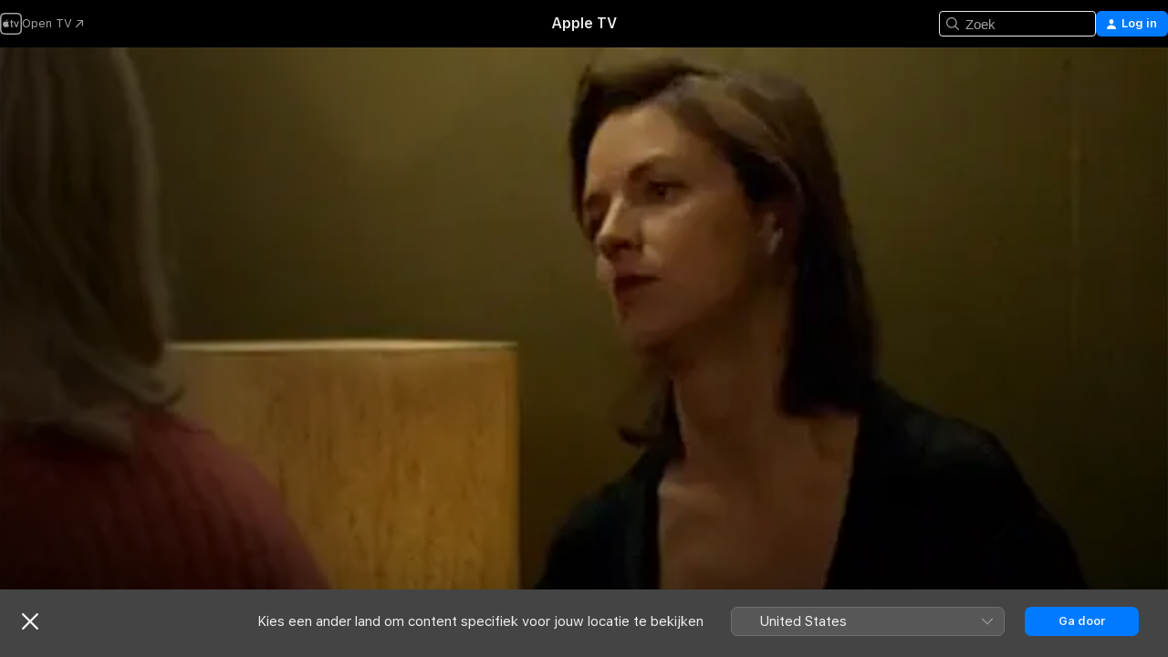

--- FILE ---
content_type: text/html
request_url: https://tv.apple.com/nl/movie/meisje/umc.cmc.shjoh9ggi8me3tmgslf0jgbt
body_size: 26631
content:
<!DOCTYPE html>
<html dir="ltr" lang="nl">
    <head>
        <meta charset="utf-8" />
        <meta http-equiv="X-UA-Compatible" content="IE=edge" />
        <meta name="viewport" content="width=device-width,initial-scale=1" />
        <meta name="applicable-device" content="pc,mobile" />
        <meta name="referrer" content="strict-origin" />

        <link
            rel="apple-touch-icon"
            sizes="180x180"
            href="/assets/favicon/favicon-180.png"
        />
        <link
            rel="icon"
            type="image/png"
            sizes="32x32"
            href="/assets/favicon/favicon-32.png"
        />
        <link
            rel="icon"
            type="image/png"
            sizes="16x16"
            href="/assets/favicon/favicon-16.png"
        />
        <link rel="manifest" href="/manifest.json" />

        <title>‎Meisje - Apple TV</title><!-- HEAD_svelte-1f6k8o2_START --><meta name="version" content="2550.14.0-external"><!-- HEAD_svelte-1f6k8o2_END --><!-- HEAD_svelte-1frznod_START --><link rel="preconnect" href="//www.apple.com/wss/fonts" crossorigin="anonymous"><link rel="stylesheet" as="style" href="//www.apple.com/wss/fonts?families=SF+Pro,v4%7CSF+Pro+Icons,v1&amp;display=swap" type="text/css" referrerpolicy="strict-origin-when-cross-origin"><!-- HEAD_svelte-1frznod_END --><!-- HEAD_svelte-eg3hvx_START -->    <meta name="description" content="Muriel breekt met haar ouders, vaste vriend en het verstikkende dorpsleven om in Brussel een onafhankelijk leven te beginnen. Ze trekt in bij de onged…">  <link rel="canonical" href="https://tv.apple.com/nl/movie/meisje/umc.cmc.shjoh9ggi8me3tmgslf0jgbt">       <meta name="apple:content_id" content="umc.cmc.shjoh9ggi8me3tmgslf0jgbt"> <meta name="apple:title" content="Meisje"> <meta name="apple:description" content="Drama">   <meta property="og:title" content="Meisje - Apple TV"> <meta property="og:description" content="Muriel breekt met haar ouders, vaste vriend en het verstikkende dorpsleven om in Brussel een onafhankelijk leven te beginnen. Ze trekt in bij de onged…"> <meta property="og:site_name" content="Apple TV"> <meta property="og:url" content="https://tv.apple.com/nl/movie/meisje/umc.cmc.shjoh9ggi8me3tmgslf0jgbt"> <meta property="og:image" content="https://is1-ssl.mzstatic.com/image/thumb/Video/v4/66/2d/98/662d98d7-7cb3-1500-b69c-bc18c2917e7f/Meisje_Poster_THESITE_LUMIERE_DOCO_V1.jpg/1200x675CA.TVA23C01.jpg"> <meta property="og:image:secure_url" content="https://is1-ssl.mzstatic.com/image/thumb/Video/v4/66/2d/98/662d98d7-7cb3-1500-b69c-bc18c2917e7f/Meisje_Poster_THESITE_LUMIERE_DOCO_V1.jpg/1200x675CA.TVA23C01.jpg"> <meta property="og:image:alt" content="Meisje - Apple TV"> <meta property="og:image:width" content="1200"> <meta property="og:image:height" content="675"> <meta property="og:image:type" content="image/jpg"> <meta property="og:type" content="video.movie"> <meta property="og:locale" content="nl"> <meta property="og:video" content="https://play.itunes.apple.com/WebObjects/MZPlay.woa/hls/playlist.m3u8?cc=NL&amp;a=574180725&amp;id=42379197&amp;l=nl-NL&amp;aec=HD"> <meta property="og:video:secure_url" content="https://play.itunes.apple.com/WebObjects/MZPlay.woa/hls/playlist.m3u8?cc=NL&amp;a=574180725&amp;id=42379197&amp;l=nl-NL&amp;aec=HD"> <meta property="og:video:height" content="720"> <meta property="og:video:width" content="1280"> <meta property="og:video:type" content="application/x-mpegURL"> <meta property="og:video:actor" content="Charlotte Vanden Eynde"><meta property="og:video:actor" content="Els Dottermans"><meta property="og:video:actor" content="Wim Opbrouck"> <meta property="og:video:director" content="Dorothée Van Den Berghe">  <meta property="og:video:release_date" content="2002-09-04T07:00:00.000Z"> <meta property="og:video:duration" content="5580">   <meta name="twitter:title" content="Meisje - Apple TV"> <meta name="twitter:description" content="Muriel breekt met haar ouders, vaste vriend en het verstikkende dorpsleven om in Brussel een onafhankelijk leven te beginnen. Ze trekt in bij de onged…"> <meta name="twitter:site" content="@AppleTV"> <meta name="twitter:image" content="https://is1-ssl.mzstatic.com/image/thumb/Video/v4/66/2d/98/662d98d7-7cb3-1500-b69c-bc18c2917e7f/Meisje_Poster_THESITE_LUMIERE_DOCO_V1.jpg/1200x675CA.TVA23C01.jpg"> <meta name="twitter:image:alt" content="Meisje - Apple TV"> <meta name="twitter:card" content="summary_large_image">    <script type="application/ld+json" data-svelte-h="svelte-akop8n">{
                "@context": "https://schema.org",
                "@id": "https://tv.apple.com/#organization",
                "@type": "Organization",
                "name": "Apple TV",
                "url": "https://tv.apple.com",
                "logo": "https://tv.apple.com/assets/knowledge-graph/tv.png",
                "sameAs": [
                    "https://www.wikidata.org/wiki/Q270285",
                    "https://twitter.com/AppleTV",
                    "https://www.instagram.com/appletv/",
                    "https://www.facebook.com/appletv/",
                    "https://www.youtube.com/AppleTV",
                    "https://giphy.com/appletv"
                ],
                "parentOrganization": {
                    "@type": "Organization",
                    "name": "Apple",
                    "@id": "https://www.apple.com/#organization",
                    "url": "https://www.apple.com/"
                }
            }</script>    <!-- HTML_TAG_START -->
                <script id=schema:movie type="application/ld+json">
                    {"@context":"https://schema.org","@type":"Movie","actor":[{"@type":"Person","name":"Charlotte Vanden Eynde"},{"@type":"Person","name":"Els Dottermans"},{"@type":"Person","name":"Wim Opbrouck"}],"datePublished":"2002-09-04T07:00:00.000Z","description":"Muriel breekt met haar ouders, vaste vriend en het verstikkende dorpsleven om in Brussel een onafhankelijk leven te beginnen. Ze trekt in bij de onged…","director":[{"@type":"Person","name":"Dorothée Van Den Berghe"}],"image":"https://is1-ssl.mzstatic.com/image/thumb/Video/v4/66/2d/98/662d98d7-7cb3-1500-b69c-bc18c2917e7f/Meisje_Poster_THESITE_LUMIERE_DOCO_V1.jpg/1200x675CA.TVA23C01.jpg","name":"Meisje"}
                </script>
                <!-- HTML_TAG_END -->   <!-- HTML_TAG_START -->
                <script id=schema:breadcrumb-list name=schema:breadcrumb-list type="application/ld+json">
                    {"@context":"https://schema.org","@type":"BreadcrumbList","itemListElement":[{"@type":"ListItem","position":1,"item":{"@id":"https://tv.apple.com","name":"Apple TV"}},{"@type":"ListItem","position":2,"item":{"@id":"https://tv.apple.com/nl/movie/meisje/umc.cmc.shjoh9ggi8me3tmgslf0jgbt","name":"Meisje"}}]}
                </script>
                <!-- HTML_TAG_END --> <!-- HEAD_svelte-eg3hvx_END -->
      <script type="module" crossorigin src="/assets/main~DCQmA0IneM.js"></script>
      <link rel="modulepreload" crossorigin href="/assets/CommerceModalContainer~ahkFHdAgIi.js">
      <link rel="stylesheet" crossorigin href="/assets/CommerceModalContainer~dMB8zhtE3w.css">
      <link rel="stylesheet" crossorigin href="/assets/main~C4ibcj_vaK.css">
      <script type="module">import.meta.url;import("_").catch(()=>1);async function* g(){};window.__vite_is_modern_browser=true;</script>
      <script type="module">!function(){if(window.__vite_is_modern_browser)return;console.warn("vite: loading legacy chunks, syntax error above and the same error below should be ignored");var e=document.getElementById("vite-legacy-polyfill"),n=document.createElement("script");n.src=e.src,n.onload=function(){System.import(document.getElementById('vite-legacy-entry').getAttribute('data-src'))},document.body.appendChild(n)}();</script>
    </head>
    <body>
        <script src="/assets/focus-visible/focus-visible.min.js"></script>
        <script
            async
            src="/includes/js-cdn/musickit/v3/amp/mediakit.js"
        ></script>
        <script
            type="module"
            async
            src="/includes/js-cdn/musickit/v3/components/musickit-components/musickit-components.esm.js"
        ></script>
        <script
            nomodule
            async
            src="/includes/js-cdn/musickit/v3/components/musickit-components/musickit-components.js"
        ></script>
        <svg style="display: none" xmlns="http://www.w3.org/2000/svg">
            <symbol id="play-circle-fill" viewBox="0 0 60 60">
                <path
                    class="icon-circle-fill__circle"
                    fill="var(--iconCircleFillBG, transparent)"
                    d="M30 60c16.411 0 30-13.617 30-30C60 13.588 46.382 0 29.971 0 13.588 0 .001 13.588.001 30c0 16.383 13.617 30 30 30Z"
                />
                <path
                    fill="var(--iconFillArrow, var(--keyColor, black))"
                    d="M24.411 41.853c-1.41.853-3.028.177-3.028-1.294V19.47c0-1.44 1.735-2.058 3.028-1.294l17.265 10.235a1.89 1.89 0 0 1 0 3.265L24.411 41.853Z"
                />
            </symbol>
        </svg>
        <div class="body-container">
               <div class="app-container svelte-ksk4wg" data-testid="app-container"><div data-testid="header" class="header header--color svelte-17u3p6w"><div class="header__contents svelte-17u3p6w"><div class="header__open svelte-17u3p6w"></div> <div class="header__tabs svelte-17u3p6w"></div> <div class="header__controls svelte-17u3p6w"><div class="header__search svelte-17u3p6w"><div class="search-input search-input--overrides svelte-1m14fku menu" data-testid="search-input"><div data-testid="amp-search-input" aria-controls="search-suggestions" aria-expanded="false" aria-haspopup="listbox" aria-owns="search-suggestions" class="search-input-container svelte-rg26q6" tabindex="-1" role=""><div class="flex-container svelte-rg26q6"><form id="search-input-form" class="svelte-rg26q6"><svg width="16" height="16" viewBox="0 0 16 16" class="search-svg" aria-hidden="true"><path d="M11.87 10.835q.027.022.051.047l3.864 3.863a.735.735 0 1 1-1.04 1.04l-3.863-3.864-.047-.051a6.667 6.667 0 1 1 1.035-1.035M6.667 12a5.333 5.333 0 1 0 0-10.667 5.333 5.333 0 0 0 0 10.667"></path></svg> <input value="" aria-autocomplete="list" aria-multiline="false" aria-controls="search-suggestions" aria-label="Search" placeholder="Zoek" spellcheck="false" autocomplete="off" autocorrect="off" autocapitalize="off" type="text" inputmode="search" class="search-input__text-field svelte-rg26q6" data-testid="search-input__text-field"></form> </div> <div data-testid="search-scope-bar"></div>   </div> </div></div> <div class="auth-content svelte-114v0sv" data-testid="auth-content"> <button tabindex="0" data-testid="sign-in-button" class="commerce-button signin svelte-jf121i"><svg width="10" height="11" viewBox="0 0 10 11" class="auth-icon"><path d="M5 5.295c-1.296 0-2.385-1.176-2.385-2.678C2.61 1.152 3.716 0 5 0c1.29 0 2.39 1.128 2.39 2.611C7.39 4.12 6.297 5.295 5 5.295M1.314 11C.337 11 0 10.698 0 10.144c0-1.55 1.929-3.685 5-3.685 3.065 0 5 2.135 5 3.685 0 .554-.337.856-1.314.856z"></path></svg> <span class="button-text">Log in</span> </button> </div></div></div>  </div>   <div id="scrollable-page" class="scrollable-page svelte-xmtc6f" data-main-content data-testid="main-section" aria-hidden="false"><main data-testid="main" class="svelte-1vdwh3d"><div class="content-container svelte-1vdwh3d" data-testid="content-container">    <div class="section svelte-190eab9" data-testid="section-container" aria-label=""><div class="section-content" data-testid="section-content"> <div class="product-header__wrapper svelte-119wsvk"><div class="product-header dark svelte-119wsvk" data-type="Movie" data-testid="product-header"><div class="superhero-lockup-container svelte-1etfiyq"><div class="artwork-container svelte-t4o8fn">  <div data-testid="artwork-component" class="artwork-component artwork-component--aspect-ratio artwork-component--orientation-landscape svelte-uduhys    artwork-component--fullwidth    artwork-component--has-borders" style="
            --artwork-bg-color: rgb(28,20,9);
            --aspect-ratio: 1.7777777777777777;
            --placeholder-bg-color: rgb(28,20,9);
       ">   <picture class="svelte-uduhys"><source sizes="1200w" srcset="https://is1-ssl.mzstatic.com/image/thumb/Video122/v4/fd/ff/19/fdff1997-2b39-210a-94d7-9f5c4effc1bf/Jobda6909ff-1dac-4457-86a9-4db629cb9641-94956179-PreviewImage_HLS203-Time1488701787947.png/571x321.webp 571w" type="image/webp"> <source sizes="1200w" srcset="https://is1-ssl.mzstatic.com/image/thumb/Video122/v4/fd/ff/19/fdff1997-2b39-210a-94d7-9f5c4effc1bf/Jobda6909ff-1dac-4457-86a9-4db629cb9641-94956179-PreviewImage_HLS203-Time1488701787947.png/571x321-60.jpg 571w" type="image/jpeg"> <img alt="" class="artwork-component__contents artwork-component__image svelte-uduhys" src="/assets/artwork/1x1.gif" role="presentation" decoding="async" width="1200" height="675" fetchpriority="high" style="opacity: 1;"></picture> </div> <div class="video-container svelte-t4o8fn">  <div class="background-video svelte-15ycd5v" data-testid="background-video"><div class="video-control__container svelte-1mqmv95" data-testid="video-control-container" aria-hidden="true"><button class="video-control__pause svelte-1mqmv95" data-testid="video-control-pause" aria-hidden="true" aria-label="Speel af Preview" tabindex="0"><svg xmlns="http://www.w3.org/2000/svg" class="icon" viewBox="0 0 28 28"><path d="M14.504 26.946c6.83 0 12.442-5.612 12.442-12.442 0-6.843-5.612-12.454-12.455-12.454-6.83 0-12.441 5.611-12.441 12.454 0 6.83 5.611 12.442 12.454 12.442m0-.965c-6.348 0-11.49-5.142-11.49-11.477s5.142-11.49 11.477-11.49c6.348 0 11.49 5.155 11.49 11.49s-5.142 11.477-11.477 11.477m-2.475-6.5 7.287-4.393c.444-.28.444-.85 0-1.117l-7.287-4.443c-.432-.254-.965-.039-.965.431v9.09c0 .47.52.698.965.432"></path></svg></button> <button class="video-control__mute svelte-1mqmv95" data-testid="video-control-mute" aria-hidden="true" aria-label="Geluid aan Preview"><svg xmlns="http://www.w3.org/2000/svg" class="icon" viewBox="0 0 28 28"><path d="M14.504 26.946c6.83 0 12.442-5.612 12.442-12.442 0-6.843-5.612-12.454-12.455-12.454-6.83 0-12.441 5.611-12.441 12.454 0 6.83 5.611 12.442 12.454 12.442m0-.965c-6.348 0-11.49-5.142-11.49-11.477s5.142-11.49 11.477-11.49c6.348 0 11.49 5.155 11.49 11.49s-5.142 11.477-11.477 11.477m6.957-4.533c.152-.165.152-.393 0-.545L8.068 7.496a.383.383 0 0 0-.546 0 .36.36 0 0 0 0 .533l13.406 13.42c.14.152.393.164.533 0m-4.278-5.738V9.26c0-.291-.165-.532-.47-.532-.228 0-.38.127-.559.279L13.273 11.8zm-.47 4.507c.254 0 .394-.178.419-.419l.025-1.32-6.322-6.284h-.38c-.483.038-.89.47-.89.99v2.64c0 .635.483 1.118 1.092 1.118h2.159c.101 0 .177.025.254.088l3.084 2.933c.166.14.343.254.56.254"></path></svg></button>  </div> <amp-background-video fit="cover" muted aria-hidden="true"></amp-background-video></div></div>  </div> <div class="container dark svelte-1nh6wvs page-header"><article class="lockup svelte-1nh6wvs"><header class="svelte-1nh6wvs">  <h1 class="title  svelte-1nh6wvs">Meisje</h1>  <div class="metadata svelte-1nh6wvs"> <div style="display: contents; --metadata-list-line-clamp:1;"><span class="metadata-list svelte-i707bi" data-testid="metadata-list"><span>Film</span>  · <span>Drama</span>  </span></div> <div style="display: contents; --display:contents; --opacity:1;"><ul class="badge-row light svelte-nd7koe" data-testid="metadata-badges"><li class="badge badge--rating rating--nl_movies_al_g svelte-nd7koe" aria-label="Beoordeling AL/G"><span aria-hidden="true" data-rating="AL/G" class="svelte-nd7koe"></span> </li> </ul></div></div></header> <div class="description svelte-1nh6wvs"><span class="svelte-1nh6wvs"><div style="display: contents; --moreTextColorOverride:var(--keyColor);">  <div class="truncate-wrapper svelte-1ji3yu5"><p data-testid="truncate-text" dir="auto" class="content svelte-1ji3yu5  title-3" style="--lines: 2; --line-height: var(--lineHeight, 16); --link-length: 4;"><!-- HTML_TAG_START -->Muriel breekt met haar ouders, vaste vriend en het verstikkende dorpsleven om in Brussel een onafhankelijk leven te beginnen. Ze trekt in bij de ongedwongen en vitale Laura, een vrouw met een chaotisch liefdesleven en een groeiend verlangen naar een kind. Martha, Muriels moeder, leeft van op een afstand mee, ziet haar ingekapselde leven openbreken en ontdekt een vergeten meisjesdroom. Hun levens kruisen en beïnvloeden mekaar om tenslotte in één turbulente avond samen te vallen. Meisje is een film over de subtiele en immense kracht die vrouwen drijft...<!-- HTML_TAG_END --></p> </div> </div></span></div> <div class="details svelte-1nh6wvs"><span class="metadata-list svelte-i707bi" data-testid="metadata-list"><span>2002</span>  · <span>1h 33m</span>  </span> </div> </article>    <div class="personnel svelte-1nh6wvs"><div><span class="personnel-title svelte-1nh6wvs">Met</span> <span class="personnel-list svelte-1nh6wvs"><span class="person svelte-1nh6wvs"><a href="https://tv.apple.com/nl/person/charlotte-vanden-eynde/umc.cpc.12k1cj98nl9y3za2vpg1iwwsy" class="person-link svelte-1nh6wvs">Charlotte Vanden Eynde</a><span class="person-separator svelte-1nh6wvs">,  </span></span><span class="person svelte-1nh6wvs"><a href="https://tv.apple.com/nl/person/els-dottermans/umc.cpc.4ovl5xln8h7owgjignrufoy6m" class="person-link svelte-1nh6wvs">Els Dottermans</a><span class="person-separator svelte-1nh6wvs">,  </span></span><span class="person svelte-1nh6wvs"><a href="https://tv.apple.com/nl/person/wim-opbrouck/umc.cpc.53xpv9od3ikwd2owvc6jeu9rr" class="person-link svelte-1nh6wvs">Wim Opbrouck</a></span></span> </div><div><span class="personnel-title svelte-1nh6wvs">Regisseur</span> <span class="personnel-list svelte-1nh6wvs"><span class="person svelte-1nh6wvs"><a href="https://tv.apple.com/nl/person/dorothee-van-den-berghe/umc.cpc.5d4b7pcwlshl5t4sep32vu1hf" class="person-link svelte-1nh6wvs">Dorothée Van Den Berghe</a></span></span> </div></div> </div> </div></div> </div></div> </div><div class="section svelte-190eab9   with-bottom-spacing   display-separator" data-testid="section-container" aria-label="Trailers"><div class="section-content" data-testid="section-content"><div class="rich-lockup-shelf-header svelte-1l4rc8w"><div class="header svelte-rnrb59">  <div class="header-title-wrapper svelte-rnrb59">   <h2 class="title svelte-rnrb59 title-link" data-testid="header-title"><a href="https://tv.apple.com/nl/shelf/trailers/uts.col.Trailers.umc.cmc.shjoh9ggi8me3tmgslf0jgbt" class="title__button svelte-rnrb59" role="link" tabindex="0"><span class="dir-wrapper" dir="auto">Trailers</span> <svg xmlns="http://www.w3.org/2000/svg" class="chevron" viewBox="0 0 64 64" aria-hidden="true"><path d="M19.817 61.863c1.48 0 2.672-.515 3.702-1.546l24.243-23.63c1.352-1.385 1.996-2.737 2.028-4.443 0-1.674-.644-3.09-2.028-4.443L23.519 4.138c-1.03-.998-2.253-1.513-3.702-1.513-2.994 0-5.409 2.382-5.409 5.344 0 1.481.612 2.833 1.739 3.96l20.99 20.347-20.99 20.283c-1.127 1.126-1.739 2.478-1.739 3.96 0 2.93 2.415 5.344 5.409 5.344"></path></svg></a></h2> </div>   </div> </div> <div>   <div class="shelf"><section data-testid="shelf-component" class="shelf-grid shelf-grid--onhover svelte-12rmzef" style="
            --grid-max-content-xsmall: 200px; --grid-column-gap-xsmall: 10px; --grid-row-gap-xsmall: 24px; --grid-small: 3; --grid-column-gap-small: 20px; --grid-row-gap-small: 24px; --grid-medium: 4; --grid-column-gap-medium: 20px; --grid-row-gap-medium: 24px; --grid-large: 5; --grid-column-gap-large: 20px; --grid-row-gap-large: 24px; --grid-xlarge: 5; --grid-column-gap-xlarge: 20px; --grid-row-gap-xlarge: 24px;
            --grid-type: C;
            --grid-rows: 1;
            --standard-lockup-shadow-offset: 15px;
            
        "> <div class="shelf-grid__body svelte-12rmzef" data-testid="shelf-body">   <button disabled aria-label="Vorige pagina" type="button" class="shelf-grid-nav__arrow shelf-grid-nav__arrow--left svelte-1xmivhv" data-testid="shelf-button-left" style="--offset: 0px;"><svg xmlns="http://www.w3.org/2000/svg" viewBox="0 0 9 31"><path d="M5.275 29.46a1.61 1.61 0 0 0 1.456 1.077c1.018 0 1.772-.737 1.772-1.737 0-.526-.277-1.186-.449-1.62l-4.68-11.912L8.05 3.363c.172-.442.45-1.116.45-1.625A1.7 1.7 0 0 0 6.728.002a1.6 1.6 0 0 0-1.456 1.09L.675 12.774c-.301.775-.677 1.744-.677 2.495 0 .754.376 1.705.677 2.498L5.272 29.46Z"></path></svg></button> <ul slot="shelf-content" class="shelf-grid__list shelf-grid__list--grid-type-C shelf-grid__list--grid-rows-1 svelte-12rmzef" role="list" tabindex="-1" data-testid="shelf-item-list">   <li class="shelf-grid__list-item svelte-12rmzef" data-index="0" aria-hidden="true"><div class="svelte-12rmzef"><div slot="item" class="svelte-5fmy7e">  <a class="lockup svelte-93u9ds lockup--with-action" href="https://tv.apple.com/nl/clip/meisje/umc.cmc.5lzsh9ri3jsjdmh43aic0pfkx?targetId=umc.cmc.shjoh9ggi8me3tmgslf0jgbt&amp;targetType=Movie" aria-label="Meisje" data-testid="lockup" style="--lockup-aspect-ratio: 16/9; --lockup-border-radius: 14px; --lockup-chin-height: 30px;"><div class="grid svelte-93u9ds" data-testid="lockup-grid"><div class="artwork svelte-93u9ds" data-testid="artwork">  <div data-testid="artwork-component" class="artwork-component artwork-component--aspect-ratio artwork-component--orientation-landscape svelte-uduhys    artwork-component--fullwidth    artwork-component--has-borders" style="
            --artwork-bg-color: #1C1409;
            --aspect-ratio: 1.5384615384615385;
            --placeholder-bg-color: #1C1409;
       ">   <picture class="svelte-uduhys"><source sizes=" (max-width:1319px) 290px,(min-width:1320px) and (max-width:1679px) 340px,340px" srcset="https://is1-ssl.mzstatic.com/image/thumb/Video122/v4/fd/ff/19/fdff1997-2b39-210a-94d7-9f5c4effc1bf/Jobda6909ff-1dac-4457-86a9-4db629cb9641-94956179-PreviewImage_HLS203-Time1488701787947.png/290x193KF.TVALC02.webp?color=1C1409&amp;style=m 290w,https://is1-ssl.mzstatic.com/image/thumb/Video122/v4/fd/ff/19/fdff1997-2b39-210a-94d7-9f5c4effc1bf/Jobda6909ff-1dac-4457-86a9-4db629cb9641-94956179-PreviewImage_HLS203-Time1488701787947.png/340x221KF.TVALC02.webp?color=1C1409&amp;style=m 340w,https://is1-ssl.mzstatic.com/image/thumb/Video122/v4/fd/ff/19/fdff1997-2b39-210a-94d7-9f5c4effc1bf/Jobda6909ff-1dac-4457-86a9-4db629cb9641-94956179-PreviewImage_HLS203-Time1488701787947.png/571x381KF.TVALC02.webp?color=1C1409&amp;style=m 571w" type="image/webp"> <source sizes=" (max-width:1319px) 290px,(min-width:1320px) and (max-width:1679px) 340px,340px" srcset="https://is1-ssl.mzstatic.com/image/thumb/Video122/v4/fd/ff/19/fdff1997-2b39-210a-94d7-9f5c4effc1bf/Jobda6909ff-1dac-4457-86a9-4db629cb9641-94956179-PreviewImage_HLS203-Time1488701787947.png/290x193KF.TVALC02-60.jpg?color=1C1409&amp;style=m 290w,https://is1-ssl.mzstatic.com/image/thumb/Video122/v4/fd/ff/19/fdff1997-2b39-210a-94d7-9f5c4effc1bf/Jobda6909ff-1dac-4457-86a9-4db629cb9641-94956179-PreviewImage_HLS203-Time1488701787947.png/340x221KF.TVALC02-60.jpg?color=1C1409&amp;style=m 340w,https://is1-ssl.mzstatic.com/image/thumb/Video122/v4/fd/ff/19/fdff1997-2b39-210a-94d7-9f5c4effc1bf/Jobda6909ff-1dac-4457-86a9-4db629cb9641-94956179-PreviewImage_HLS203-Time1488701787947.png/571x381KF.TVALC02-60.jpg?color=1C1409&amp;style=m 571w" type="image/jpeg"> <img alt="Meisje" class="artwork-component__contents artwork-component__image svelte-uduhys" loading="lazy" src="/assets/artwork/1x1.gif" decoding="async" width="340" height="221" fetchpriority="auto" style="opacity: 1;"></picture> </div></div>  <div class="metadata svelte-w6gptj"><div class="legibility-gradient svelte-w6gptj"></div> <div class="title svelte-w6gptj">Meisje</div> <div class="progress-and-attribution svelte-gsgqar"><div class="play-state svelte-gsgqar"><svg xmlns="http://www.w3.org/2000/svg" viewBox="0 0 89.893 120" class="play-icon"><path d="M12.461 94.439c0 5.33 3.149 7.927 6.94 7.927 1.617 0 3.36-.495 5.005-1.409l57.665-33.658c4.198-2.469 5.903-4.317 5.903-7.331 0-3.013-1.705-4.861-5.903-7.33L24.406 18.98c-1.645-.915-3.388-1.41-5.005-1.41-3.791 0-6.94 2.598-6.94 7.927z"></path></svg></div>  <div class="duration svelte-gsgqar">Drama</div> <div class="context-menu svelte-gsgqar"><amp-contextual-menu-button config="[object Object]" class="svelte-1sn4kz"> <span aria-label="MEER" class="more-button svelte-1sn4kz more-button--platter" data-testid="more-button" slot="trigger-content"><svg width="28" height="28" viewBox="0 0 28 28" class="glyph" xmlns="http://www.w3.org/2000/svg"><circle fill="var(--iconCircleFill, transparent)" cx="14" cy="14" r="14"></circle><path fill="var(--iconEllipsisFill, white)" d="M10.105 14c0-.87-.687-1.55-1.564-1.55-.862 0-1.557.695-1.557 1.55 0 .848.695 1.55 1.557 1.55.855 0 1.564-.702 1.564-1.55zm5.437 0c0-.87-.68-1.55-1.542-1.55A1.55 1.55 0 0012.45 14c0 .848.695 1.55 1.55 1.55.848 0 1.542-.702 1.542-1.55zm5.474 0c0-.87-.687-1.55-1.557-1.55-.87 0-1.564.695-1.564 1.55 0 .848.694 1.55 1.564 1.55.848 0 1.557-.702 1.557-1.55z"></path></svg></span> </amp-contextual-menu-button></div> </div></div>  </div> </a></div> </div></li> </ul> <button aria-label="Volgende pagina" type="button" class="shelf-grid-nav__arrow shelf-grid-nav__arrow--right svelte-1xmivhv" data-testid="shelf-button-right" style="--offset: 0px;"><svg xmlns="http://www.w3.org/2000/svg" viewBox="0 0 9 31"><path d="M5.275 29.46a1.61 1.61 0 0 0 1.456 1.077c1.018 0 1.772-.737 1.772-1.737 0-.526-.277-1.186-.449-1.62l-4.68-11.912L8.05 3.363c.172-.442.45-1.116.45-1.625A1.7 1.7 0 0 0 6.728.002a1.6 1.6 0 0 0-1.456 1.09L.675 12.774c-.301.775-.677 1.744-.677 2.495 0 .754.376 1.705.677 2.498L5.272 29.46Z"></path></svg></button></div> </section> </div></div></div> </div><div class="section svelte-190eab9   with-bottom-spacing   display-separator" data-testid="section-container" aria-label="Gerelateerd"><div class="section-content" data-testid="section-content"><div class="rich-lockup-shelf-header svelte-1l4rc8w"><div class="header svelte-rnrb59">  <div class="header-title-wrapper svelte-rnrb59">   <h2 class="title svelte-rnrb59 title-link" data-testid="header-title"><a href="https://tv.apple.com/nl/shelf/gerelateerd/uts.col.ContentRelated.umc.cmc.shjoh9ggi8me3tmgslf0jgbt" class="title__button svelte-rnrb59" role="link" tabindex="0"><span class="dir-wrapper" dir="auto">Gerelateerd</span> <svg xmlns="http://www.w3.org/2000/svg" class="chevron" viewBox="0 0 64 64" aria-hidden="true"><path d="M19.817 61.863c1.48 0 2.672-.515 3.702-1.546l24.243-23.63c1.352-1.385 1.996-2.737 2.028-4.443 0-1.674-.644-3.09-2.028-4.443L23.519 4.138c-1.03-.998-2.253-1.513-3.702-1.513-2.994 0-5.409 2.382-5.409 5.344 0 1.481.612 2.833 1.739 3.96l20.99 20.347-20.99 20.283c-1.127 1.126-1.739 2.478-1.739 3.96 0 2.93 2.415 5.344 5.409 5.344"></path></svg></a></h2> </div>   </div> </div> <div>   <div class="shelf"><section data-testid="shelf-component" class="shelf-grid shelf-grid--onhover svelte-12rmzef" style="
            --grid-max-content-xsmall: 144px; --grid-column-gap-xsmall: 10px; --grid-row-gap-xsmall: 24px; --grid-small: 5; --grid-column-gap-small: 20px; --grid-row-gap-small: 24px; --grid-medium: 6; --grid-column-gap-medium: 20px; --grid-row-gap-medium: 24px; --grid-large: 8; --grid-column-gap-large: 20px; --grid-row-gap-large: 24px; --grid-xlarge: 8; --grid-column-gap-xlarge: 20px; --grid-row-gap-xlarge: 24px;
            --grid-type: I;
            --grid-rows: 1;
            --standard-lockup-shadow-offset: 15px;
            
        "> <div class="shelf-grid__body svelte-12rmzef" data-testid="shelf-body">   <button disabled aria-label="Vorige pagina" type="button" class="shelf-grid-nav__arrow shelf-grid-nav__arrow--left svelte-1xmivhv" data-testid="shelf-button-left" style="--offset: 0px;"><svg xmlns="http://www.w3.org/2000/svg" viewBox="0 0 9 31"><path d="M5.275 29.46a1.61 1.61 0 0 0 1.456 1.077c1.018 0 1.772-.737 1.772-1.737 0-.526-.277-1.186-.449-1.62l-4.68-11.912L8.05 3.363c.172-.442.45-1.116.45-1.625A1.7 1.7 0 0 0 6.728.002a1.6 1.6 0 0 0-1.456 1.09L.675 12.774c-.301.775-.677 1.744-.677 2.495 0 .754.376 1.705.677 2.498L5.272 29.46Z"></path></svg></button> <ul slot="shelf-content" class="shelf-grid__list shelf-grid__list--grid-type-I shelf-grid__list--grid-rows-1 svelte-12rmzef" role="list" tabindex="-1" data-testid="shelf-item-list">   <li class="shelf-grid__list-item svelte-12rmzef" data-index="0" aria-hidden="true"><div class="svelte-12rmzef"><div slot="item" class="svelte-5fmy7e">  <a class="lockup svelte-93u9ds" href="https://tv.apple.com/nl/movie/het-gezin-van-paemel/umc.cmc.3j1apnz19v9z1gp5r8m1c3odf" aria-label="Het gezin van Paemel" data-testid="lockup" style="--lockup-aspect-ratio: 2/3; --lockup-border-radius: 14px; --lockup-chin-height: 0px;"><div class="grid svelte-93u9ds grid--no-chin" data-testid="lockup-grid"><div class="artwork svelte-93u9ds" data-testid="artwork">  <div data-testid="artwork-component" class="artwork-component artwork-component--aspect-ratio artwork-component--orientation-portrait svelte-uduhys    artwork-component--fullwidth    artwork-component--has-borders" style="
            --artwork-bg-color: rgb(71,0,14);
            --aspect-ratio: 0.6666666666666666;
            --placeholder-bg-color: rgb(71,0,14);
       ">   <picture class="svelte-uduhys"><source sizes="225px" srcset="https://is1-ssl.mzstatic.com/image/thumb/Video118/v4/84/06/c9/8406c941-2973-231d-9f39-f897f6e6646a/BLX_EYE_2164_artwork.jpg/225x338CA.TVA23C01.webp 225w,https://is1-ssl.mzstatic.com/image/thumb/Video118/v4/84/06/c9/8406c941-2973-231d-9f39-f897f6e6646a/BLX_EYE_2164_artwork.jpg/450x676CA.TVA23C01.webp 450w" type="image/webp"> <source sizes="225px" srcset="https://is1-ssl.mzstatic.com/image/thumb/Video118/v4/84/06/c9/8406c941-2973-231d-9f39-f897f6e6646a/BLX_EYE_2164_artwork.jpg/225x338CA.TVA23C01-60.jpg 225w,https://is1-ssl.mzstatic.com/image/thumb/Video118/v4/84/06/c9/8406c941-2973-231d-9f39-f897f6e6646a/BLX_EYE_2164_artwork.jpg/450x676CA.TVA23C01-60.jpg 450w" type="image/jpeg"> <img alt="Het gezin van Paemel" class="artwork-component__contents artwork-component__image svelte-uduhys" loading="lazy" src="/assets/artwork/1x1.gif" decoding="async" width="225" height="337" fetchpriority="auto" style="opacity: 1;"></picture> </div></div>     <div class="lockup-scrim svelte-rdhtgn" data-testid="lockup-scrim"></div> <div class="lockup-context-menu svelte-1vr883s" data-testid="lockup-context-menu"><amp-contextual-menu-button config="[object Object]" class="svelte-1sn4kz"> <span aria-label="MEER" class="more-button svelte-1sn4kz more-button--platter  more-button--material" data-testid="more-button" slot="trigger-content"><svg width="28" height="28" viewBox="0 0 28 28" class="glyph" xmlns="http://www.w3.org/2000/svg"><circle fill="var(--iconCircleFill, transparent)" cx="14" cy="14" r="14"></circle><path fill="var(--iconEllipsisFill, white)" d="M10.105 14c0-.87-.687-1.55-1.564-1.55-.862 0-1.557.695-1.557 1.55 0 .848.695 1.55 1.557 1.55.855 0 1.564-.702 1.564-1.55zm5.437 0c0-.87-.68-1.55-1.542-1.55A1.55 1.55 0 0012.45 14c0 .848.695 1.55 1.55 1.55.848 0 1.542-.702 1.542-1.55zm5.474 0c0-.87-.687-1.55-1.557-1.55-.87 0-1.564.695-1.564 1.55 0 .848.694 1.55 1.564 1.55.848 0 1.557-.702 1.557-1.55z"></path></svg></span> </amp-contextual-menu-button></div></div> </a></div> </div></li>   <li class="shelf-grid__list-item svelte-12rmzef" data-index="1" aria-hidden="true"><div class="svelte-12rmzef"><div slot="item" class="svelte-5fmy7e">  <a class="lockup svelte-93u9ds" href="https://tv.apple.com/nl/movie/mijn-vriend/umc.cmc.73oscafacop8krxzdc2l2snvd" aria-label="Mijn Vriend" data-testid="lockup" style="--lockup-aspect-ratio: 2/3; --lockup-border-radius: 14px; --lockup-chin-height: 0px;"><div class="grid svelte-93u9ds grid--no-chin" data-testid="lockup-grid"><div class="artwork svelte-93u9ds" data-testid="artwork">  <div data-testid="artwork-component" class="artwork-component artwork-component--aspect-ratio artwork-component--orientation-portrait svelte-uduhys    artwork-component--fullwidth    artwork-component--has-borders" style="
            --artwork-bg-color: rgb(169,126,97);
            --aspect-ratio: 0.6666666666666666;
            --placeholder-bg-color: rgb(169,126,97);
       ">   <picture class="svelte-uduhys"><source sizes="225px" srcset="https://is1-ssl.mzstatic.com/image/thumb/w19ZSx5HAmseHwJlmHPmiA/225x338CA.TVA23CF1.webp 225w,https://is1-ssl.mzstatic.com/image/thumb/w19ZSx5HAmseHwJlmHPmiA/450x676CA.TVA23CF1.webp 450w" type="image/webp"> <source sizes="225px" srcset="https://is1-ssl.mzstatic.com/image/thumb/w19ZSx5HAmseHwJlmHPmiA/225x338CA.TVA23CF1-60.jpg 225w,https://is1-ssl.mzstatic.com/image/thumb/w19ZSx5HAmseHwJlmHPmiA/450x676CA.TVA23CF1-60.jpg 450w" type="image/jpeg"> <img alt="Mijn Vriend" class="artwork-component__contents artwork-component__image svelte-uduhys" loading="lazy" src="/assets/artwork/1x1.gif" decoding="async" width="225" height="337" fetchpriority="auto" style="opacity: 1;"></picture> </div></div>     <div class="lockup-scrim svelte-rdhtgn" data-testid="lockup-scrim"></div> <div class="lockup-context-menu svelte-1vr883s" data-testid="lockup-context-menu"><amp-contextual-menu-button config="[object Object]" class="svelte-1sn4kz"> <span aria-label="MEER" class="more-button svelte-1sn4kz more-button--platter  more-button--material" data-testid="more-button" slot="trigger-content"><svg width="28" height="28" viewBox="0 0 28 28" class="glyph" xmlns="http://www.w3.org/2000/svg"><circle fill="var(--iconCircleFill, transparent)" cx="14" cy="14" r="14"></circle><path fill="var(--iconEllipsisFill, white)" d="M10.105 14c0-.87-.687-1.55-1.564-1.55-.862 0-1.557.695-1.557 1.55 0 .848.695 1.55 1.557 1.55.855 0 1.564-.702 1.564-1.55zm5.437 0c0-.87-.68-1.55-1.542-1.55A1.55 1.55 0 0012.45 14c0 .848.695 1.55 1.55 1.55.848 0 1.542-.702 1.542-1.55zm5.474 0c0-.87-.687-1.55-1.557-1.55-.87 0-1.564.695-1.564 1.55 0 .848.694 1.55 1.564 1.55.848 0 1.557-.702 1.557-1.55z"></path></svg></span> </amp-contextual-menu-button></div></div> </a></div> </div></li>   <li class="shelf-grid__list-item svelte-12rmzef" data-index="2" aria-hidden="true"><div class="svelte-12rmzef"><div slot="item" class="svelte-5fmy7e">  <a class="lockup svelte-93u9ds" href="https://tv.apple.com/nl/movie/de-zevende-hemel/umc.cmc.4s5r7s3c3gr7cmxg3jqtmqx8j" aria-label="De Zevende Hemel" data-testid="lockup" style="--lockup-aspect-ratio: 2/3; --lockup-border-radius: 14px; --lockup-chin-height: 0px;"><div class="grid svelte-93u9ds grid--no-chin" data-testid="lockup-grid"><div class="artwork svelte-93u9ds" data-testid="artwork">  <div data-testid="artwork-component" class="artwork-component artwork-component--aspect-ratio artwork-component--orientation-portrait svelte-uduhys    artwork-component--fullwidth    artwork-component--has-borders" style="
            --artwork-bg-color: rgb(203,195,193);
            --aspect-ratio: 0.6666666666666666;
            --placeholder-bg-color: rgb(203,195,193);
       ">   <picture class="svelte-uduhys"><source sizes="225px" srcset="https://is1-ssl.mzstatic.com/image/thumb/Video115/v4/17/35/32/173532bb-7289-983f-f558-118983f472ab/BLX_EYE_2162_artwork.jpg/225x338CA.TVA23C01.webp 225w,https://is1-ssl.mzstatic.com/image/thumb/Video115/v4/17/35/32/173532bb-7289-983f-f558-118983f472ab/BLX_EYE_2162_artwork.jpg/450x676CA.TVA23C01.webp 450w" type="image/webp"> <source sizes="225px" srcset="https://is1-ssl.mzstatic.com/image/thumb/Video115/v4/17/35/32/173532bb-7289-983f-f558-118983f472ab/BLX_EYE_2162_artwork.jpg/225x338CA.TVA23C01-60.jpg 225w,https://is1-ssl.mzstatic.com/image/thumb/Video115/v4/17/35/32/173532bb-7289-983f-f558-118983f472ab/BLX_EYE_2162_artwork.jpg/450x676CA.TVA23C01-60.jpg 450w" type="image/jpeg"> <img alt="De Zevende Hemel" class="artwork-component__contents artwork-component__image svelte-uduhys" loading="lazy" src="/assets/artwork/1x1.gif" decoding="async" width="225" height="337" fetchpriority="auto" style="opacity: 1;"></picture> </div></div>     <div class="lockup-scrim svelte-rdhtgn" data-testid="lockup-scrim"></div> <div class="lockup-context-menu svelte-1vr883s" data-testid="lockup-context-menu"><amp-contextual-menu-button config="[object Object]" class="svelte-1sn4kz"> <span aria-label="MEER" class="more-button svelte-1sn4kz more-button--platter  more-button--material" data-testid="more-button" slot="trigger-content"><svg width="28" height="28" viewBox="0 0 28 28" class="glyph" xmlns="http://www.w3.org/2000/svg"><circle fill="var(--iconCircleFill, transparent)" cx="14" cy="14" r="14"></circle><path fill="var(--iconEllipsisFill, white)" d="M10.105 14c0-.87-.687-1.55-1.564-1.55-.862 0-1.557.695-1.557 1.55 0 .848.695 1.55 1.557 1.55.855 0 1.564-.702 1.564-1.55zm5.437 0c0-.87-.68-1.55-1.542-1.55A1.55 1.55 0 0012.45 14c0 .848.695 1.55 1.55 1.55.848 0 1.542-.702 1.542-1.55zm5.474 0c0-.87-.687-1.55-1.557-1.55-.87 0-1.564.695-1.564 1.55 0 .848.694 1.55 1.564 1.55.848 0 1.557-.702 1.557-1.55z"></path></svg></span> </amp-contextual-menu-button></div></div> </a></div> </div></li>   <li class="shelf-grid__list-item svelte-12rmzef" data-index="3" aria-hidden="true"><div class="svelte-12rmzef"><div slot="item" class="svelte-5fmy7e">  <a class="lockup svelte-93u9ds" href="https://tv.apple.com/nl/movie/groenten-uit-balen/umc.cmc.64vcrig3797pvo1os6c2b037l" aria-label="Groenten uit Balen" data-testid="lockup" style="--lockup-aspect-ratio: 2/3; --lockup-border-radius: 14px; --lockup-chin-height: 0px;"><div class="grid svelte-93u9ds grid--no-chin" data-testid="lockup-grid"><div class="artwork svelte-93u9ds" data-testid="artwork">  <div data-testid="artwork-component" class="artwork-component artwork-component--aspect-ratio artwork-component--orientation-portrait svelte-uduhys    artwork-component--fullwidth    artwork-component--has-borders" style="
            --artwork-bg-color: rgb(255,255,255);
            --aspect-ratio: 0.6666666666666666;
            --placeholder-bg-color: rgb(255,255,255);
       ">   <picture class="svelte-uduhys"><source sizes="225px" srcset="https://is1-ssl.mzstatic.com/image/thumb/Video/v4/51/49/36/51493659-6da7-bac3-26e2-8046a48c582f/Groenten_uit_Balen_Poster_THESITE_SKYLINE_DOCO_V1.jpg/225x338CA.TVA23C01.webp 225w,https://is1-ssl.mzstatic.com/image/thumb/Video/v4/51/49/36/51493659-6da7-bac3-26e2-8046a48c582f/Groenten_uit_Balen_Poster_THESITE_SKYLINE_DOCO_V1.jpg/450x676CA.TVA23C01.webp 450w" type="image/webp"> <source sizes="225px" srcset="https://is1-ssl.mzstatic.com/image/thumb/Video/v4/51/49/36/51493659-6da7-bac3-26e2-8046a48c582f/Groenten_uit_Balen_Poster_THESITE_SKYLINE_DOCO_V1.jpg/225x338CA.TVA23C01-60.jpg 225w,https://is1-ssl.mzstatic.com/image/thumb/Video/v4/51/49/36/51493659-6da7-bac3-26e2-8046a48c582f/Groenten_uit_Balen_Poster_THESITE_SKYLINE_DOCO_V1.jpg/450x676CA.TVA23C01-60.jpg 450w" type="image/jpeg"> <img alt="Groenten uit Balen" class="artwork-component__contents artwork-component__image svelte-uduhys" loading="lazy" src="/assets/artwork/1x1.gif" decoding="async" width="225" height="337" fetchpriority="auto" style="opacity: 1;"></picture> </div></div>     <div class="lockup-scrim svelte-rdhtgn" data-testid="lockup-scrim"></div> <div class="lockup-context-menu svelte-1vr883s" data-testid="lockup-context-menu"><amp-contextual-menu-button config="[object Object]" class="svelte-1sn4kz"> <span aria-label="MEER" class="more-button svelte-1sn4kz more-button--platter  more-button--material" data-testid="more-button" slot="trigger-content"><svg width="28" height="28" viewBox="0 0 28 28" class="glyph" xmlns="http://www.w3.org/2000/svg"><circle fill="var(--iconCircleFill, transparent)" cx="14" cy="14" r="14"></circle><path fill="var(--iconEllipsisFill, white)" d="M10.105 14c0-.87-.687-1.55-1.564-1.55-.862 0-1.557.695-1.557 1.55 0 .848.695 1.55 1.557 1.55.855 0 1.564-.702 1.564-1.55zm5.437 0c0-.87-.68-1.55-1.542-1.55A1.55 1.55 0 0012.45 14c0 .848.695 1.55 1.55 1.55.848 0 1.542-.702 1.542-1.55zm5.474 0c0-.87-.687-1.55-1.557-1.55-.87 0-1.564.695-1.564 1.55 0 .848.694 1.55 1.564 1.55.848 0 1.557-.702 1.557-1.55z"></path></svg></span> </amp-contextual-menu-button></div></div> </a></div> </div></li>   <li class="shelf-grid__list-item svelte-12rmzef" data-index="4" aria-hidden="true"><div class="svelte-12rmzef"><div slot="item" class="svelte-5fmy7e">  <a class="lockup svelte-93u9ds" href="https://tv.apple.com/nl/movie/man-zkt-vrouw/umc.cmc.4w997i5tak0cc2xngi6rkhqas" aria-label="Man zkt vrouw" data-testid="lockup" style="--lockup-aspect-ratio: 2/3; --lockup-border-radius: 14px; --lockup-chin-height: 0px;"><div class="grid svelte-93u9ds grid--no-chin" data-testid="lockup-grid"><div class="artwork svelte-93u9ds" data-testid="artwork">  <div data-testid="artwork-component" class="artwork-component artwork-component--aspect-ratio artwork-component--orientation-portrait svelte-uduhys    artwork-component--fullwidth    artwork-component--has-borders" style="
            --artwork-bg-color: rgb(241,238,231);
            --aspect-ratio: 0.6666666666666666;
            --placeholder-bg-color: rgb(241,238,231);
       ">   <picture class="svelte-uduhys"><source sizes="225px" srcset="https://is1-ssl.mzstatic.com/image/thumb/Video1/v4/c7/d7/ca/c7d7ca21-75bb-d8c9-0ebd-649d83fddbf9/BLX_PV_398_Man_Zkt_Vrouw.jpg/225x338CA.TVA23C01.webp 225w,https://is1-ssl.mzstatic.com/image/thumb/Video1/v4/c7/d7/ca/c7d7ca21-75bb-d8c9-0ebd-649d83fddbf9/BLX_PV_398_Man_Zkt_Vrouw.jpg/450x676CA.TVA23C01.webp 450w" type="image/webp"> <source sizes="225px" srcset="https://is1-ssl.mzstatic.com/image/thumb/Video1/v4/c7/d7/ca/c7d7ca21-75bb-d8c9-0ebd-649d83fddbf9/BLX_PV_398_Man_Zkt_Vrouw.jpg/225x338CA.TVA23C01-60.jpg 225w,https://is1-ssl.mzstatic.com/image/thumb/Video1/v4/c7/d7/ca/c7d7ca21-75bb-d8c9-0ebd-649d83fddbf9/BLX_PV_398_Man_Zkt_Vrouw.jpg/450x676CA.TVA23C01-60.jpg 450w" type="image/jpeg"> <img alt="Man zkt vrouw" class="artwork-component__contents artwork-component__image svelte-uduhys" loading="lazy" src="/assets/artwork/1x1.gif" decoding="async" width="225" height="337" fetchpriority="auto" style="opacity: 1;"></picture> </div></div>     <div class="lockup-scrim svelte-rdhtgn" data-testid="lockup-scrim"></div> <div class="lockup-context-menu svelte-1vr883s" data-testid="lockup-context-menu"><amp-contextual-menu-button config="[object Object]" class="svelte-1sn4kz"> <span aria-label="MEER" class="more-button svelte-1sn4kz more-button--platter  more-button--material" data-testid="more-button" slot="trigger-content"><svg width="28" height="28" viewBox="0 0 28 28" class="glyph" xmlns="http://www.w3.org/2000/svg"><circle fill="var(--iconCircleFill, transparent)" cx="14" cy="14" r="14"></circle><path fill="var(--iconEllipsisFill, white)" d="M10.105 14c0-.87-.687-1.55-1.564-1.55-.862 0-1.557.695-1.557 1.55 0 .848.695 1.55 1.557 1.55.855 0 1.564-.702 1.564-1.55zm5.437 0c0-.87-.68-1.55-1.542-1.55A1.55 1.55 0 0012.45 14c0 .848.695 1.55 1.55 1.55.848 0 1.542-.702 1.542-1.55zm5.474 0c0-.87-.687-1.55-1.557-1.55-.87 0-1.564.695-1.564 1.55 0 .848.694 1.55 1.564 1.55.848 0 1.557-.702 1.557-1.55z"></path></svg></span> </amp-contextual-menu-button></div></div> </a></div> </div></li>   <li class="shelf-grid__list-item svelte-12rmzef" data-index="5" aria-hidden="true"><div class="svelte-12rmzef"><div slot="item" class="svelte-5fmy7e">  <a class="lockup svelte-93u9ds" href="https://tv.apple.com/nl/movie/adem/umc.cmc.2hg3ef091ix051cqeecb45i24" aria-label="Adem" data-testid="lockup" style="--lockup-aspect-ratio: 2/3; --lockup-border-radius: 14px; --lockup-chin-height: 0px;"><div class="grid svelte-93u9ds grid--no-chin" data-testid="lockup-grid"><div class="artwork svelte-93u9ds" data-testid="artwork">  <div data-testid="artwork-component" class="artwork-component artwork-component--aspect-ratio artwork-component--orientation-portrait svelte-uduhys    artwork-component--fullwidth    artwork-component--has-borders" style="
            --artwork-bg-color: rgb(241,241,243);
            --aspect-ratio: 0.6666666666666666;
            --placeholder-bg-color: rgb(241,241,243);
       ">   <picture class="svelte-uduhys"><source sizes="225px" srcset="https://is1-ssl.mzstatic.com/image/thumb/Video3/v4/3f/ce/cc/3fcecca5-a48c-0915-501b-279369b28dcf/Adem_Poster_THESITE_JUSTBRIDGE_DOCO_V1.jpg/225x338CA.TVA23C01.webp 225w,https://is1-ssl.mzstatic.com/image/thumb/Video3/v4/3f/ce/cc/3fcecca5-a48c-0915-501b-279369b28dcf/Adem_Poster_THESITE_JUSTBRIDGE_DOCO_V1.jpg/450x676CA.TVA23C01.webp 450w" type="image/webp"> <source sizes="225px" srcset="https://is1-ssl.mzstatic.com/image/thumb/Video3/v4/3f/ce/cc/3fcecca5-a48c-0915-501b-279369b28dcf/Adem_Poster_THESITE_JUSTBRIDGE_DOCO_V1.jpg/225x338CA.TVA23C01-60.jpg 225w,https://is1-ssl.mzstatic.com/image/thumb/Video3/v4/3f/ce/cc/3fcecca5-a48c-0915-501b-279369b28dcf/Adem_Poster_THESITE_JUSTBRIDGE_DOCO_V1.jpg/450x676CA.TVA23C01-60.jpg 450w" type="image/jpeg"> <img alt="Adem" class="artwork-component__contents artwork-component__image svelte-uduhys" loading="lazy" src="/assets/artwork/1x1.gif" decoding="async" width="225" height="337" fetchpriority="auto" style="opacity: 1;"></picture> </div></div>     <div class="lockup-scrim svelte-rdhtgn" data-testid="lockup-scrim"></div> <div class="lockup-context-menu svelte-1vr883s" data-testid="lockup-context-menu"><amp-contextual-menu-button config="[object Object]" class="svelte-1sn4kz"> <span aria-label="MEER" class="more-button svelte-1sn4kz more-button--platter  more-button--material" data-testid="more-button" slot="trigger-content"><svg width="28" height="28" viewBox="0 0 28 28" class="glyph" xmlns="http://www.w3.org/2000/svg"><circle fill="var(--iconCircleFill, transparent)" cx="14" cy="14" r="14"></circle><path fill="var(--iconEllipsisFill, white)" d="M10.105 14c0-.87-.687-1.55-1.564-1.55-.862 0-1.557.695-1.557 1.55 0 .848.695 1.55 1.557 1.55.855 0 1.564-.702 1.564-1.55zm5.437 0c0-.87-.68-1.55-1.542-1.55A1.55 1.55 0 0012.45 14c0 .848.695 1.55 1.55 1.55.848 0 1.542-.702 1.542-1.55zm5.474 0c0-.87-.687-1.55-1.557-1.55-.87 0-1.564.695-1.564 1.55 0 .848.694 1.55 1.564 1.55.848 0 1.557-.702 1.557-1.55z"></path></svg></span> </amp-contextual-menu-button></div></div> </a></div> </div></li>   <li class="shelf-grid__list-item svelte-12rmzef" data-index="6" aria-hidden="true"><div class="svelte-12rmzef"><div slot="item" class="svelte-5fmy7e">  <a class="lockup svelte-93u9ds" href="https://tv.apple.com/nl/movie/koko-flanel/umc.cmc.71m4smfvdd8ipwtcfveckcp4g" aria-label="Koko Flanel" data-testid="lockup" style="--lockup-aspect-ratio: 2/3; --lockup-border-radius: 14px; --lockup-chin-height: 0px;"><div class="grid svelte-93u9ds grid--no-chin" data-testid="lockup-grid"><div class="artwork svelte-93u9ds" data-testid="artwork">  <div data-testid="artwork-component" class="artwork-component artwork-component--aspect-ratio artwork-component--orientation-portrait svelte-uduhys    artwork-component--fullwidth    artwork-component--has-borders" style="
            --artwork-bg-color: rgb(216,207,208);
            --aspect-ratio: 0.6666666666666666;
            --placeholder-bg-color: rgb(216,207,208);
       ">   <picture class="svelte-uduhys"><source sizes="225px" srcset="https://is1-ssl.mzstatic.com/image/thumb/Video118/v4/30/6e/09/306e0970-39c1-09f3-a97c-8a0dbef4088c/BLX_EYE_1799_artwork.jpg/225x338CA.TVA23C01.webp 225w,https://is1-ssl.mzstatic.com/image/thumb/Video118/v4/30/6e/09/306e0970-39c1-09f3-a97c-8a0dbef4088c/BLX_EYE_1799_artwork.jpg/450x676CA.TVA23C01.webp 450w" type="image/webp"> <source sizes="225px" srcset="https://is1-ssl.mzstatic.com/image/thumb/Video118/v4/30/6e/09/306e0970-39c1-09f3-a97c-8a0dbef4088c/BLX_EYE_1799_artwork.jpg/225x338CA.TVA23C01-60.jpg 225w,https://is1-ssl.mzstatic.com/image/thumb/Video118/v4/30/6e/09/306e0970-39c1-09f3-a97c-8a0dbef4088c/BLX_EYE_1799_artwork.jpg/450x676CA.TVA23C01-60.jpg 450w" type="image/jpeg"> <img alt="Koko Flanel" class="artwork-component__contents artwork-component__image svelte-uduhys" loading="lazy" src="/assets/artwork/1x1.gif" decoding="async" width="225" height="337" fetchpriority="auto" style="opacity: 1;"></picture> </div></div>     <div class="lockup-scrim svelte-rdhtgn" data-testid="lockup-scrim"></div> <div class="lockup-context-menu svelte-1vr883s" data-testid="lockup-context-menu"><amp-contextual-menu-button config="[object Object]" class="svelte-1sn4kz"> <span aria-label="MEER" class="more-button svelte-1sn4kz more-button--platter  more-button--material" data-testid="more-button" slot="trigger-content"><svg width="28" height="28" viewBox="0 0 28 28" class="glyph" xmlns="http://www.w3.org/2000/svg"><circle fill="var(--iconCircleFill, transparent)" cx="14" cy="14" r="14"></circle><path fill="var(--iconEllipsisFill, white)" d="M10.105 14c0-.87-.687-1.55-1.564-1.55-.862 0-1.557.695-1.557 1.55 0 .848.695 1.55 1.557 1.55.855 0 1.564-.702 1.564-1.55zm5.437 0c0-.87-.68-1.55-1.542-1.55A1.55 1.55 0 0012.45 14c0 .848.695 1.55 1.55 1.55.848 0 1.542-.702 1.542-1.55zm5.474 0c0-.87-.687-1.55-1.557-1.55-.87 0-1.564.695-1.564 1.55 0 .848.694 1.55 1.564 1.55.848 0 1.557-.702 1.557-1.55z"></path></svg></span> </amp-contextual-menu-button></div></div> </a></div> </div></li>   <li class="shelf-grid__list-item svelte-12rmzef" data-index="7" aria-hidden="true"><div class="svelte-12rmzef"><div slot="item" class="svelte-5fmy7e">  <a class="lockup svelte-93u9ds" href="https://tv.apple.com/nl/movie/de-witte-van-sichem/umc.cmc.6datnes3vg8mmkxh2cnmwpaje" aria-label="De Witte van Sichem" data-testid="lockup" style="--lockup-aspect-ratio: 2/3; --lockup-border-radius: 14px; --lockup-chin-height: 0px;"><div class="grid svelte-93u9ds grid--no-chin" data-testid="lockup-grid"><div class="artwork svelte-93u9ds" data-testid="artwork">  <div data-testid="artwork-component" class="artwork-component artwork-component--aspect-ratio artwork-component--orientation-portrait svelte-uduhys    artwork-component--fullwidth    artwork-component--has-borders" style="
            --artwork-bg-color: rgb(255,255,255);
            --aspect-ratio: 0.6666666666666666;
            --placeholder-bg-color: rgb(255,255,255);
       ">   <picture class="svelte-uduhys"><source sizes="225px" srcset="https://is1-ssl.mzstatic.com/image/thumb/Video125/v4/29/c9/a1/29c9a1c5-ba26-d8a4-d327-d859ed17dbb8/BLX_EYE_2167_artwork.jpg/225x338CA.TVA23C01.webp 225w,https://is1-ssl.mzstatic.com/image/thumb/Video125/v4/29/c9/a1/29c9a1c5-ba26-d8a4-d327-d859ed17dbb8/BLX_EYE_2167_artwork.jpg/450x676CA.TVA23C01.webp 450w" type="image/webp"> <source sizes="225px" srcset="https://is1-ssl.mzstatic.com/image/thumb/Video125/v4/29/c9/a1/29c9a1c5-ba26-d8a4-d327-d859ed17dbb8/BLX_EYE_2167_artwork.jpg/225x338CA.TVA23C01-60.jpg 225w,https://is1-ssl.mzstatic.com/image/thumb/Video125/v4/29/c9/a1/29c9a1c5-ba26-d8a4-d327-d859ed17dbb8/BLX_EYE_2167_artwork.jpg/450x676CA.TVA23C01-60.jpg 450w" type="image/jpeg"> <img alt="De Witte van Sichem" class="artwork-component__contents artwork-component__image svelte-uduhys" loading="lazy" src="/assets/artwork/1x1.gif" decoding="async" width="225" height="337" fetchpriority="auto" style="opacity: 1;"></picture> </div></div>     <div class="lockup-scrim svelte-rdhtgn" data-testid="lockup-scrim"></div> <div class="lockup-context-menu svelte-1vr883s" data-testid="lockup-context-menu"><amp-contextual-menu-button config="[object Object]" class="svelte-1sn4kz"> <span aria-label="MEER" class="more-button svelte-1sn4kz more-button--platter  more-button--material" data-testid="more-button" slot="trigger-content"><svg width="28" height="28" viewBox="0 0 28 28" class="glyph" xmlns="http://www.w3.org/2000/svg"><circle fill="var(--iconCircleFill, transparent)" cx="14" cy="14" r="14"></circle><path fill="var(--iconEllipsisFill, white)" d="M10.105 14c0-.87-.687-1.55-1.564-1.55-.862 0-1.557.695-1.557 1.55 0 .848.695 1.55 1.557 1.55.855 0 1.564-.702 1.564-1.55zm5.437 0c0-.87-.68-1.55-1.542-1.55A1.55 1.55 0 0012.45 14c0 .848.695 1.55 1.55 1.55.848 0 1.542-.702 1.542-1.55zm5.474 0c0-.87-.687-1.55-1.557-1.55-.87 0-1.564.695-1.564 1.55 0 .848.694 1.55 1.564 1.55.848 0 1.557-.702 1.557-1.55z"></path></svg></span> </amp-contextual-menu-button></div></div> </a></div> </div></li>   <li class="shelf-grid__list-item svelte-12rmzef" data-index="8" aria-hidden="true"><div class="svelte-12rmzef"><div slot="item" class="svelte-5fmy7e">  <a class="lockup svelte-93u9ds" href="https://tv.apple.com/nl/movie/brasserie-romantiek/umc.cmc.6l03g0v4zoo6viqlo1j3hdfrh" aria-label="Brasserie Romantiek" data-testid="lockup" style="--lockup-aspect-ratio: 2/3; --lockup-border-radius: 14px; --lockup-chin-height: 0px;"><div class="grid svelte-93u9ds grid--no-chin" data-testid="lockup-grid"><div class="artwork svelte-93u9ds" data-testid="artwork">  <div data-testid="artwork-component" class="artwork-component artwork-component--aspect-ratio artwork-component--orientation-portrait svelte-uduhys    artwork-component--fullwidth    artwork-component--has-borders" style="
            --artwork-bg-color: rgb(179,0,8);
            --aspect-ratio: 0.6666666666666666;
            --placeholder-bg-color: rgb(179,0,8);
       ">   <picture class="svelte-uduhys"><source sizes="225px" srcset="https://is1-ssl.mzstatic.com/image/thumb/Video/v4/72/09/ed/7209edf2-e7bd-84a5-60cb-196bf7673d40/mza_5556603713893492295.jpg/225x338CA.TVA23C01.webp 225w,https://is1-ssl.mzstatic.com/image/thumb/Video/v4/72/09/ed/7209edf2-e7bd-84a5-60cb-196bf7673d40/mza_5556603713893492295.jpg/450x676CA.TVA23C01.webp 450w" type="image/webp"> <source sizes="225px" srcset="https://is1-ssl.mzstatic.com/image/thumb/Video/v4/72/09/ed/7209edf2-e7bd-84a5-60cb-196bf7673d40/mza_5556603713893492295.jpg/225x338CA.TVA23C01-60.jpg 225w,https://is1-ssl.mzstatic.com/image/thumb/Video/v4/72/09/ed/7209edf2-e7bd-84a5-60cb-196bf7673d40/mza_5556603713893492295.jpg/450x676CA.TVA23C01-60.jpg 450w" type="image/jpeg"> <img alt="Brasserie Romantiek" class="artwork-component__contents artwork-component__image svelte-uduhys" loading="lazy" src="/assets/artwork/1x1.gif" decoding="async" width="225" height="337" fetchpriority="auto" style="opacity: 1;"></picture> </div></div>     <div class="lockup-scrim svelte-rdhtgn" data-testid="lockup-scrim"></div> <div class="lockup-context-menu svelte-1vr883s" data-testid="lockup-context-menu"><amp-contextual-menu-button config="[object Object]" class="svelte-1sn4kz"> <span aria-label="MEER" class="more-button svelte-1sn4kz more-button--platter  more-button--material" data-testid="more-button" slot="trigger-content"><svg width="28" height="28" viewBox="0 0 28 28" class="glyph" xmlns="http://www.w3.org/2000/svg"><circle fill="var(--iconCircleFill, transparent)" cx="14" cy="14" r="14"></circle><path fill="var(--iconEllipsisFill, white)" d="M10.105 14c0-.87-.687-1.55-1.564-1.55-.862 0-1.557.695-1.557 1.55 0 .848.695 1.55 1.557 1.55.855 0 1.564-.702 1.564-1.55zm5.437 0c0-.87-.68-1.55-1.542-1.55A1.55 1.55 0 0012.45 14c0 .848.695 1.55 1.55 1.55.848 0 1.542-.702 1.542-1.55zm5.474 0c0-.87-.687-1.55-1.557-1.55-.87 0-1.564.695-1.564 1.55 0 .848.694 1.55 1.564 1.55.848 0 1.557-.702 1.557-1.55z"></path></svg></span> </amp-contextual-menu-button></div></div> </a></div> </div></li>   <li class="shelf-grid__list-item svelte-12rmzef placeholder" data-index="9" aria-hidden="true"></li>   <li class="shelf-grid__list-item svelte-12rmzef placeholder" data-index="10" aria-hidden="true"></li>   <li class="shelf-grid__list-item svelte-12rmzef placeholder" data-index="11" aria-hidden="true"></li>   <li class="shelf-grid__list-item svelte-12rmzef placeholder" data-index="12" aria-hidden="true"></li>   <li class="shelf-grid__list-item svelte-12rmzef placeholder" data-index="13" aria-hidden="true"></li>   <li class="shelf-grid__list-item svelte-12rmzef placeholder" data-index="14" aria-hidden="true"></li>   <li class="shelf-grid__list-item svelte-12rmzef placeholder" data-index="15" aria-hidden="true"></li>   <li class="shelf-grid__list-item svelte-12rmzef placeholder" data-index="16" aria-hidden="true"></li>   <li class="shelf-grid__list-item svelte-12rmzef placeholder" data-index="17" aria-hidden="true"></li>   <li class="shelf-grid__list-item svelte-12rmzef placeholder" data-index="18" aria-hidden="true"></li>   <li class="shelf-grid__list-item svelte-12rmzef placeholder" data-index="19" aria-hidden="true"></li>   <li class="shelf-grid__list-item svelte-12rmzef placeholder" data-index="20" aria-hidden="true"></li>   <li class="shelf-grid__list-item svelte-12rmzef placeholder" data-index="21" aria-hidden="true"></li>   <li class="shelf-grid__list-item svelte-12rmzef placeholder" data-index="22" aria-hidden="true"></li>   <li class="shelf-grid__list-item svelte-12rmzef placeholder" data-index="23" aria-hidden="true"></li>   <li class="shelf-grid__list-item svelte-12rmzef placeholder" data-index="24" aria-hidden="true"></li> </ul> <button aria-label="Volgende pagina" type="button" class="shelf-grid-nav__arrow shelf-grid-nav__arrow--right svelte-1xmivhv" data-testid="shelf-button-right" style="--offset: 0px;"><svg xmlns="http://www.w3.org/2000/svg" viewBox="0 0 9 31"><path d="M5.275 29.46a1.61 1.61 0 0 0 1.456 1.077c1.018 0 1.772-.737 1.772-1.737 0-.526-.277-1.186-.449-1.62l-4.68-11.912L8.05 3.363c.172-.442.45-1.116.45-1.625A1.7 1.7 0 0 0 6.728.002a1.6 1.6 0 0 0-1.456 1.09L.675 12.774c-.301.775-.677 1.744-.677 2.495 0 .754.376 1.705.677 2.498L5.272 29.46Z"></path></svg></button></div> </section> </div></div></div> </div><div class="section svelte-190eab9   with-bottom-spacing   display-separator" data-testid="section-container" aria-label="Cast en crew"><div class="section-content" data-testid="section-content"><div class="rich-lockup-shelf-header svelte-1l4rc8w"><div class="header svelte-rnrb59">  <div class="header-title-wrapper svelte-rnrb59">   <h2 class="title svelte-rnrb59 title-link" data-testid="header-title"><a href="https://tv.apple.com/nl/shelf/cast-en-crew/uts.col.CastAndCrew.umc.cmc.shjoh9ggi8me3tmgslf0jgbt" class="title__button svelte-rnrb59" role="link" tabindex="0"><span class="dir-wrapper" dir="auto">Cast en crew</span> <svg xmlns="http://www.w3.org/2000/svg" class="chevron" viewBox="0 0 64 64" aria-hidden="true"><path d="M19.817 61.863c1.48 0 2.672-.515 3.702-1.546l24.243-23.63c1.352-1.385 1.996-2.737 2.028-4.443 0-1.674-.644-3.09-2.028-4.443L23.519 4.138c-1.03-.998-2.253-1.513-3.702-1.513-2.994 0-5.409 2.382-5.409 5.344 0 1.481.612 2.833 1.739 3.96l20.99 20.347-20.99 20.283c-1.127 1.126-1.739 2.478-1.739 3.96 0 2.93 2.415 5.344 5.409 5.344"></path></svg></a></h2> </div>   </div> </div> <div>   <div class="shelf"><section data-testid="shelf-component" class="shelf-grid shelf-grid--onhover svelte-12rmzef" style="
            --grid-max-content-xsmall: 94px; --grid-column-gap-xsmall: 10px; --grid-row-gap-xsmall: 24px; --grid-small: 6; --grid-column-gap-small: 20px; --grid-row-gap-small: 24px; --grid-medium: 8; --grid-column-gap-medium: 20px; --grid-row-gap-medium: 24px; --grid-large: 10; --grid-column-gap-large: 20px; --grid-row-gap-large: 24px; --grid-xlarge: 10; --grid-column-gap-xlarge: 20px; --grid-row-gap-xlarge: 24px;
            --grid-type: H;
            --grid-rows: 1;
            --standard-lockup-shadow-offset: 15px;
            
        "> <div class="shelf-grid__body svelte-12rmzef" data-testid="shelf-body">   <button disabled aria-label="Vorige pagina" type="button" class="shelf-grid-nav__arrow shelf-grid-nav__arrow--left svelte-1xmivhv" data-testid="shelf-button-left" style="--offset: 0px;"><svg xmlns="http://www.w3.org/2000/svg" viewBox="0 0 9 31"><path d="M5.275 29.46a1.61 1.61 0 0 0 1.456 1.077c1.018 0 1.772-.737 1.772-1.737 0-.526-.277-1.186-.449-1.62l-4.68-11.912L8.05 3.363c.172-.442.45-1.116.45-1.625A1.7 1.7 0 0 0 6.728.002a1.6 1.6 0 0 0-1.456 1.09L.675 12.774c-.301.775-.677 1.744-.677 2.495 0 .754.376 1.705.677 2.498L5.272 29.46Z"></path></svg></button> <ul slot="shelf-content" class="shelf-grid__list shelf-grid__list--grid-type-H shelf-grid__list--grid-rows-1 svelte-12rmzef" role="list" tabindex="-1" data-testid="shelf-item-list">   <li class="shelf-grid__list-item svelte-12rmzef" data-index="0" aria-hidden="true"><div class="svelte-12rmzef"><div slot="item" class="svelte-5fmy7e">  <a class="person-lockup svelte-1nokupd" href="https://tv.apple.com/nl/person/charlotte-vanden-eynde/umc.cpc.12k1cj98nl9y3za2vpg1iwwsy" aria-label="Charlotte Vanden Eynde" data-testid="person-lockup"><div class="artwork-container svelte-1nokupd"> <svg class="monogram svelte-tcxee0" viewBox="0 0 640 640" xmlns="http://www.w3.org/2000/svg"><defs><linearGradient id="monogram-bg-2906" x1="50%" y1="0%" x2="50%" y2="100%"><stop offset="0%" stop-color="#A5ABB8"></stop><stop offset="100%" stop-color="#848993"></stop></linearGradient></defs><rect width="100%" height="100%" fill="url(#monogram-bg-2906)"></rect><text x="320" y="50%" dy="0.35em" font-size="310" letter-spacing="3" fill="#fff" text-anchor="middle">C‌V</text></svg> </div> <div class="content-container svelte-1nokupd"><div class="title svelte-1nokupd" data-testid="person-title">Charlotte Vanden Eynde</div> <div class="subtitle svelte-1nokupd" data-testid="person-subtitle">Muriel</div></div> </a></div> </div></li>   <li class="shelf-grid__list-item svelte-12rmzef" data-index="1" aria-hidden="true"><div class="svelte-12rmzef"><div slot="item" class="svelte-5fmy7e">  <a class="person-lockup svelte-1nokupd" href="https://tv.apple.com/nl/person/els-dottermans/umc.cpc.4ovl5xln8h7owgjignrufoy6m" aria-label="Els Dottermans" data-testid="person-lockup"><div class="artwork-container svelte-1nokupd">  <div data-testid="artwork-component" class="artwork-component artwork-component--aspect-ratio artwork-component--orientation-square svelte-uduhys    artwork-component--fullwidth    artwork-component--has-borders" style="
            --artwork-bg-color: rgb(46,34,29);
            --aspect-ratio: 1;
            --placeholder-bg-color: rgb(46,34,29);
       ">   <picture class="svelte-uduhys"><source sizes=" (max-width:999px) 160px,(min-width:1000px) and (max-width:1319px) 190px,(min-width:1320px) and (max-width:1679px) 220px,243px" srcset="https://is1-ssl.mzstatic.com/image/thumb/EGgNHf49X_1jd_c2e15Aqg/160x160bb.webp 160w,https://is1-ssl.mzstatic.com/image/thumb/EGgNHf49X_1jd_c2e15Aqg/190x190bb.webp 190w,https://is1-ssl.mzstatic.com/image/thumb/EGgNHf49X_1jd_c2e15Aqg/220x220bb.webp 220w,https://is1-ssl.mzstatic.com/image/thumb/EGgNHf49X_1jd_c2e15Aqg/243x243bb.webp 243w,https://is1-ssl.mzstatic.com/image/thumb/EGgNHf49X_1jd_c2e15Aqg/320x320bb.webp 320w,https://is1-ssl.mzstatic.com/image/thumb/EGgNHf49X_1jd_c2e15Aqg/380x380bb.webp 380w,https://is1-ssl.mzstatic.com/image/thumb/EGgNHf49X_1jd_c2e15Aqg/440x440bb.webp 440w,https://is1-ssl.mzstatic.com/image/thumb/EGgNHf49X_1jd_c2e15Aqg/486x486bb.webp 486w" type="image/webp"> <source sizes=" (max-width:999px) 160px,(min-width:1000px) and (max-width:1319px) 190px,(min-width:1320px) and (max-width:1679px) 220px,243px" srcset="https://is1-ssl.mzstatic.com/image/thumb/EGgNHf49X_1jd_c2e15Aqg/160x160bb-60.jpg 160w,https://is1-ssl.mzstatic.com/image/thumb/EGgNHf49X_1jd_c2e15Aqg/190x190bb-60.jpg 190w,https://is1-ssl.mzstatic.com/image/thumb/EGgNHf49X_1jd_c2e15Aqg/220x220bb-60.jpg 220w,https://is1-ssl.mzstatic.com/image/thumb/EGgNHf49X_1jd_c2e15Aqg/243x243bb-60.jpg 243w,https://is1-ssl.mzstatic.com/image/thumb/EGgNHf49X_1jd_c2e15Aqg/320x320bb-60.jpg 320w,https://is1-ssl.mzstatic.com/image/thumb/EGgNHf49X_1jd_c2e15Aqg/380x380bb-60.jpg 380w,https://is1-ssl.mzstatic.com/image/thumb/EGgNHf49X_1jd_c2e15Aqg/440x440bb-60.jpg 440w,https://is1-ssl.mzstatic.com/image/thumb/EGgNHf49X_1jd_c2e15Aqg/486x486bb-60.jpg 486w" type="image/jpeg"> <img alt="" class="artwork-component__contents artwork-component__image svelte-uduhys" loading="lazy" src="/assets/artwork/1x1.gif" role="presentation" decoding="async" width="243" height="243" fetchpriority="auto" style="opacity: 1;"></picture> </div> </div> <div class="content-container svelte-1nokupd"><div class="title svelte-1nokupd" data-testid="person-title">Els Dottermans</div> <div class="subtitle svelte-1nokupd" data-testid="person-subtitle">Laura</div></div> </a></div> </div></li>   <li class="shelf-grid__list-item svelte-12rmzef" data-index="2" aria-hidden="true"><div class="svelte-12rmzef"><div slot="item" class="svelte-5fmy7e">  <a class="person-lockup svelte-1nokupd" href="https://tv.apple.com/nl/person/wim-opbrouck/umc.cpc.53xpv9od3ikwd2owvc6jeu9rr" aria-label="Wim Opbrouck" data-testid="person-lockup"><div class="artwork-container svelte-1nokupd">  <div data-testid="artwork-component" class="artwork-component artwork-component--aspect-ratio artwork-component--orientation-square svelte-uduhys    artwork-component--fullwidth    artwork-component--has-borders" style="
            --artwork-bg-color: rgb(232,210,196);
            --aspect-ratio: 1;
            --placeholder-bg-color: rgb(232,210,196);
       ">   <picture class="svelte-uduhys"><source sizes=" (max-width:999px) 160px,(min-width:1000px) and (max-width:1319px) 190px,(min-width:1320px) and (max-width:1679px) 220px,243px" srcset="https://is1-ssl.mzstatic.com/image/thumb/B0_5ANYXLUXFBZ98zVORxQ/160x160ve.webp 160w,https://is1-ssl.mzstatic.com/image/thumb/B0_5ANYXLUXFBZ98zVORxQ/190x190ve.webp 190w,https://is1-ssl.mzstatic.com/image/thumb/B0_5ANYXLUXFBZ98zVORxQ/220x220ve.webp 220w,https://is1-ssl.mzstatic.com/image/thumb/B0_5ANYXLUXFBZ98zVORxQ/243x243ve.webp 243w,https://is1-ssl.mzstatic.com/image/thumb/B0_5ANYXLUXFBZ98zVORxQ/320x320ve.webp 320w,https://is1-ssl.mzstatic.com/image/thumb/B0_5ANYXLUXFBZ98zVORxQ/380x380ve.webp 380w,https://is1-ssl.mzstatic.com/image/thumb/B0_5ANYXLUXFBZ98zVORxQ/440x440ve.webp 440w,https://is1-ssl.mzstatic.com/image/thumb/B0_5ANYXLUXFBZ98zVORxQ/486x486ve.webp 486w" type="image/webp"> <source sizes=" (max-width:999px) 160px,(min-width:1000px) and (max-width:1319px) 190px,(min-width:1320px) and (max-width:1679px) 220px,243px" srcset="https://is1-ssl.mzstatic.com/image/thumb/B0_5ANYXLUXFBZ98zVORxQ/160x160ve-60.jpg 160w,https://is1-ssl.mzstatic.com/image/thumb/B0_5ANYXLUXFBZ98zVORxQ/190x190ve-60.jpg 190w,https://is1-ssl.mzstatic.com/image/thumb/B0_5ANYXLUXFBZ98zVORxQ/220x220ve-60.jpg 220w,https://is1-ssl.mzstatic.com/image/thumb/B0_5ANYXLUXFBZ98zVORxQ/243x243ve-60.jpg 243w,https://is1-ssl.mzstatic.com/image/thumb/B0_5ANYXLUXFBZ98zVORxQ/320x320ve-60.jpg 320w,https://is1-ssl.mzstatic.com/image/thumb/B0_5ANYXLUXFBZ98zVORxQ/380x380ve-60.jpg 380w,https://is1-ssl.mzstatic.com/image/thumb/B0_5ANYXLUXFBZ98zVORxQ/440x440ve-60.jpg 440w,https://is1-ssl.mzstatic.com/image/thumb/B0_5ANYXLUXFBZ98zVORxQ/486x486ve-60.jpg 486w" type="image/jpeg"> <img alt="" class="artwork-component__contents artwork-component__image svelte-uduhys" loading="lazy" src="/assets/artwork/1x1.gif" role="presentation" decoding="async" width="243" height="243" fetchpriority="auto" style="opacity: 1;"></picture> </div> </div> <div class="content-container svelte-1nokupd"><div class="title svelte-1nokupd" data-testid="person-title">Wim Opbrouck</div> <div class="subtitle svelte-1nokupd" data-testid="person-subtitle">Alain</div></div> </a></div> </div></li>   <li class="shelf-grid__list-item svelte-12rmzef" data-index="3" aria-hidden="true"><div class="svelte-12rmzef"><div slot="item" class="svelte-5fmy7e">  <a class="person-lockup svelte-1nokupd" href="https://tv.apple.com/nl/person/matthias-schoenaerts/umc.cpc.3el2f1pu6pyyffm5i4ncmbaqm" aria-label="Matthias Schoenaerts" data-testid="person-lockup"><div class="artwork-container svelte-1nokupd">  <div data-testid="artwork-component" class="artwork-component artwork-component--aspect-ratio artwork-component--orientation-square svelte-uduhys    artwork-component--fullwidth    artwork-component--has-borders" style="
            --artwork-bg-color: rgb(175,159,149);
            --aspect-ratio: 1;
            --placeholder-bg-color: rgb(175,159,149);
       ">   <picture class="svelte-uduhys"><source sizes=" (max-width:999px) 160px,(min-width:1000px) and (max-width:1319px) 190px,(min-width:1320px) and (max-width:1679px) 220px,243px" srcset="https://is1-ssl.mzstatic.com/image/thumb/sFBv3-7fpqPhy0OphAXA1A/160x160bb.webp 160w,https://is1-ssl.mzstatic.com/image/thumb/sFBv3-7fpqPhy0OphAXA1A/190x190bb.webp 190w,https://is1-ssl.mzstatic.com/image/thumb/sFBv3-7fpqPhy0OphAXA1A/220x220bb.webp 220w,https://is1-ssl.mzstatic.com/image/thumb/sFBv3-7fpqPhy0OphAXA1A/243x243bb.webp 243w,https://is1-ssl.mzstatic.com/image/thumb/sFBv3-7fpqPhy0OphAXA1A/320x320bb.webp 320w,https://is1-ssl.mzstatic.com/image/thumb/sFBv3-7fpqPhy0OphAXA1A/380x380bb.webp 380w,https://is1-ssl.mzstatic.com/image/thumb/sFBv3-7fpqPhy0OphAXA1A/440x440bb.webp 440w,https://is1-ssl.mzstatic.com/image/thumb/sFBv3-7fpqPhy0OphAXA1A/486x486bb.webp 486w" type="image/webp"> <source sizes=" (max-width:999px) 160px,(min-width:1000px) and (max-width:1319px) 190px,(min-width:1320px) and (max-width:1679px) 220px,243px" srcset="https://is1-ssl.mzstatic.com/image/thumb/sFBv3-7fpqPhy0OphAXA1A/160x160bb-60.jpg 160w,https://is1-ssl.mzstatic.com/image/thumb/sFBv3-7fpqPhy0OphAXA1A/190x190bb-60.jpg 190w,https://is1-ssl.mzstatic.com/image/thumb/sFBv3-7fpqPhy0OphAXA1A/220x220bb-60.jpg 220w,https://is1-ssl.mzstatic.com/image/thumb/sFBv3-7fpqPhy0OphAXA1A/243x243bb-60.jpg 243w,https://is1-ssl.mzstatic.com/image/thumb/sFBv3-7fpqPhy0OphAXA1A/320x320bb-60.jpg 320w,https://is1-ssl.mzstatic.com/image/thumb/sFBv3-7fpqPhy0OphAXA1A/380x380bb-60.jpg 380w,https://is1-ssl.mzstatic.com/image/thumb/sFBv3-7fpqPhy0OphAXA1A/440x440bb-60.jpg 440w,https://is1-ssl.mzstatic.com/image/thumb/sFBv3-7fpqPhy0OphAXA1A/486x486bb-60.jpg 486w" type="image/jpeg"> <img alt="" class="artwork-component__contents artwork-component__image svelte-uduhys" loading="lazy" src="/assets/artwork/1x1.gif" role="presentation" decoding="async" width="243" height="243" fetchpriority="auto" style="opacity: 1;"></picture> </div> </div> <div class="content-container svelte-1nokupd"><div class="title svelte-1nokupd" data-testid="person-title">Matthias Schoenaerts</div> <div class="subtitle svelte-1nokupd" data-testid="person-subtitle">Oscar</div></div> </a></div> </div></li>   <li class="shelf-grid__list-item svelte-12rmzef" data-index="4" aria-hidden="true"><div class="svelte-12rmzef"><div slot="item" class="svelte-5fmy7e">  <a class="person-lockup svelte-1nokupd" href="https://tv.apple.com/nl/person/dorothee-van-den-berghe/umc.cpc.5d4b7pcwlshl5t4sep32vu1hf" aria-label="Dorothée Van Den Berghe" data-testid="person-lockup"><div class="artwork-container svelte-1nokupd"> <svg class="monogram svelte-tcxee0" viewBox="0 0 640 640" xmlns="http://www.w3.org/2000/svg"><defs><linearGradient id="monogram-bg-8786" x1="50%" y1="0%" x2="50%" y2="100%"><stop offset="0%" stop-color="#A5ABB8"></stop><stop offset="100%" stop-color="#848993"></stop></linearGradient></defs><rect width="100%" height="100%" fill="url(#monogram-bg-8786)"></rect><text x="320" y="50%" dy="0.35em" font-size="310" letter-spacing="3" fill="#fff" text-anchor="middle">D‌V</text></svg> </div> <div class="content-container svelte-1nokupd"><div class="title svelte-1nokupd" data-testid="person-title">Dorothée Van Den Berghe</div> <div class="subtitle svelte-1nokupd" data-testid="person-subtitle">Regisseur</div></div> </a></div> </div></li>   <li class="shelf-grid__list-item svelte-12rmzef" data-index="5" aria-hidden="true"><div class="svelte-12rmzef"><div slot="item" class="svelte-5fmy7e">  <a class="person-lockup svelte-1nokupd" href="https://tv.apple.com/nl/person/jan-declercq/umc.cpc.4oi7kvb7qx9wzmaclb3ow703j" aria-label="Jan Declercq" data-testid="person-lockup"><div class="artwork-container svelte-1nokupd"> <svg class="monogram svelte-tcxee0" viewBox="0 0 640 640" xmlns="http://www.w3.org/2000/svg"><defs><linearGradient id="monogram-bg-7140" x1="50%" y1="0%" x2="50%" y2="100%"><stop offset="0%" stop-color="#A5ABB8"></stop><stop offset="100%" stop-color="#848993"></stop></linearGradient></defs><rect width="100%" height="100%" fill="url(#monogram-bg-7140)"></rect><text x="320" y="50%" dy="0.35em" font-size="310" letter-spacing="3" fill="#fff" text-anchor="middle">J‌D</text></svg> </div> <div class="content-container svelte-1nokupd"><div class="title svelte-1nokupd" data-testid="person-title">Jan Declercq</div> <div class="subtitle svelte-1nokupd" data-testid="person-subtitle">Producent</div></div> </a></div> </div></li>   <li class="shelf-grid__list-item svelte-12rmzef" data-index="6" aria-hidden="true"><div class="svelte-12rmzef"><div slot="item" class="svelte-5fmy7e">  <a class="person-lockup svelte-1nokupd" href="https://tv.apple.com/nl/person/dominique-janne/umc.cpc.5q6pmifooicfbqdhl1an3i19h" aria-label="Dominique Janne" data-testid="person-lockup"><div class="artwork-container svelte-1nokupd"> <svg class="monogram svelte-tcxee0" viewBox="0 0 640 640" xmlns="http://www.w3.org/2000/svg"><defs><linearGradient id="monogram-bg-8234" x1="50%" y1="0%" x2="50%" y2="100%"><stop offset="0%" stop-color="#A5ABB8"></stop><stop offset="100%" stop-color="#848993"></stop></linearGradient></defs><rect width="100%" height="100%" fill="url(#monogram-bg-8234)"></rect><text x="320" y="50%" dy="0.35em" font-size="310" letter-spacing="3" fill="#fff" text-anchor="middle">D‌J</text></svg> </div> <div class="content-container svelte-1nokupd"><div class="title svelte-1nokupd" data-testid="person-title">Dominique Janne</div> <div class="subtitle svelte-1nokupd" data-testid="person-subtitle">Producent</div></div> </a></div> </div></li>   <li class="shelf-grid__list-item svelte-12rmzef" data-index="7" aria-hidden="true"><div class="svelte-12rmzef"><div slot="item" class="svelte-5fmy7e">  <a class="person-lockup svelte-1nokupd" href="https://tv.apple.com/nl/person/alexander-vandeputte/umc.cpc.3qjcpuu2lh00jqv2goxzpb5bf" aria-label="Alexander Vandeputte" data-testid="person-lockup"><div class="artwork-container svelte-1nokupd"> <svg class="monogram svelte-tcxee0" viewBox="0 0 640 640" xmlns="http://www.w3.org/2000/svg"><defs><linearGradient id="monogram-bg-7330" x1="50%" y1="0%" x2="50%" y2="100%"><stop offset="0%" stop-color="#A5ABB8"></stop><stop offset="100%" stop-color="#848993"></stop></linearGradient></defs><rect width="100%" height="100%" fill="url(#monogram-bg-7330)"></rect><text x="320" y="50%" dy="0.35em" font-size="310" letter-spacing="3" fill="#fff" text-anchor="middle">A‌V</text></svg> </div> <div class="content-container svelte-1nokupd"><div class="title svelte-1nokupd" data-testid="person-title">Alexander Vandeputte</div> <div class="subtitle svelte-1nokupd" data-testid="person-subtitle">Producent</div></div> </a></div> </div></li>   <li class="shelf-grid__list-item svelte-12rmzef" data-index="8" aria-hidden="true"><div class="svelte-12rmzef"><div slot="item" class="svelte-5fmy7e">  <a class="person-lockup svelte-1nokupd" href="https://tv.apple.com/nl/person/peter-van-kraaij/umc.cpc.10y15u78zjgxqamo3lj87rr36" aria-label="Peter Van Kraaij" data-testid="person-lockup"><div class="artwork-container svelte-1nokupd"> <svg class="monogram svelte-tcxee0" viewBox="0 0 640 640" xmlns="http://www.w3.org/2000/svg"><defs><linearGradient id="monogram-bg-9295" x1="50%" y1="0%" x2="50%" y2="100%"><stop offset="0%" stop-color="#A5ABB8"></stop><stop offset="100%" stop-color="#848993"></stop></linearGradient></defs><rect width="100%" height="100%" fill="url(#monogram-bg-9295)"></rect><text x="320" y="50%" dy="0.35em" font-size="310" letter-spacing="3" fill="#fff" text-anchor="middle">P‌V</text></svg> </div> <div class="content-container svelte-1nokupd"><div class="title svelte-1nokupd" data-testid="person-title">Peter Van Kraaij</div> <div class="subtitle svelte-1nokupd" data-testid="person-subtitle">Schrijver</div></div> </a></div> </div></li>   <li class="shelf-grid__list-item svelte-12rmzef" data-index="9" aria-hidden="true"><div class="svelte-12rmzef"><div slot="item" class="svelte-5fmy7e">  <a class="person-lockup svelte-1nokupd" href="https://tv.apple.com/nl/person/dorothee-van-den-berghe/umc.cpc.5d4b7pcwlshl5t4sep32vu1hf" aria-label="Dorothée Van Den Berghe" data-testid="person-lockup"><div class="artwork-container svelte-1nokupd"> <svg class="monogram svelte-tcxee0" viewBox="0 0 640 640" xmlns="http://www.w3.org/2000/svg"><defs><linearGradient id="monogram-bg-4950" x1="50%" y1="0%" x2="50%" y2="100%"><stop offset="0%" stop-color="#A5ABB8"></stop><stop offset="100%" stop-color="#848993"></stop></linearGradient></defs><rect width="100%" height="100%" fill="url(#monogram-bg-4950)"></rect><text x="320" y="50%" dy="0.35em" font-size="310" letter-spacing="3" fill="#fff" text-anchor="middle">D‌V</text></svg> </div> <div class="content-container svelte-1nokupd"><div class="title svelte-1nokupd" data-testid="person-title">Dorothée Van Den Berghe</div> <div class="subtitle svelte-1nokupd" data-testid="person-subtitle">Schrijver</div></div> </a></div> </div></li> </ul> <button aria-label="Volgende pagina" type="button" class="shelf-grid-nav__arrow shelf-grid-nav__arrow--right svelte-1xmivhv" data-testid="shelf-button-right" style="--offset: 0px;"><svg xmlns="http://www.w3.org/2000/svg" viewBox="0 0 9 31"><path d="M5.275 29.46a1.61 1.61 0 0 0 1.456 1.077c1.018 0 1.772-.737 1.772-1.737 0-.526-.277-1.186-.449-1.62l-4.68-11.912L8.05 3.363c.172-.442.45-1.116.45-1.625A1.7 1.7 0 0 0 6.728.002a1.6 1.6 0 0 0-1.456 1.09L.675 12.774c-.301.775-.677 1.744-.677 2.495 0 .754.376 1.705.677 2.498L5.272 29.46Z"></path></svg></button></div> </section> </div></div></div> </div><div class="section svelte-190eab9    full-width secondary" data-testid="section-container" aria-label=""><div class="section-content" data-testid="section-content">  <div class="about-product-footer svelte-1b1p81s"><h2 class="heading svelte-1b1p81s">Info</h2> <div class="cards svelte-1b1p81s"><div class="card svelte-1b1p81s"><h3 class="title svelte-1b1p81s">Meisje</h3> <div class="subtitle svelte-1b1p81s">Drama</div> <div style="display: contents; --moreTextColorOverride:var(--keyColor);">  <div class="truncate-wrapper svelte-1ji3yu5"><p data-testid="truncate-text" dir="auto" class="content svelte-1ji3yu5  title-3" style="--lines: 4; --line-height: var(--lineHeight, 16); --link-length: 4;"><!-- HTML_TAG_START -->Muriel breekt met haar ouders, vaste vriend en het verstikkende dorpsleven om in Brussel een onafhankelijk leven te beginnen. Ze trekt in bij de ongedwongen en vitale Laura, een vrouw met een chaotisch liefdesleven en een groeiend verlangen naar een kind. Martha, Muriels moeder, leeft van op een afstand mee, ziet haar ingekapselde leven openbreken en ontdekt een vergeten meisjesdroom. Hun levens kruisen en beïnvloeden mekaar om tenslotte in één turbulente avond samen te vallen. Meisje is een film over de subtiele en immense kracht die vrouwen drijft...<!-- HTML_TAG_END --></p> </div> </div></div>   </div> </div></div> </div><div class="section svelte-190eab9    full-width secondary" data-testid="section-container" aria-label=""><div class="section-content" data-testid="section-content">  <div class="information-footer svelte-vjtamd"> <section class="information-group svelte-ruv4fw" data-testid="information-group"><h3 class="heading svelte-ruv4fw">Informatie</h3> <dl><dt class="item-title svelte-ruv4fw">Studio</dt> <dd class="item-content svelte-ruv4fw">Lumiere Productie, K-line, K-Star &amp; Motel Films</dd><dt class="item-title svelte-ruv4fw">Uitgebracht</dt> <dd class="item-content svelte-ruv4fw">2002</dd><dt class="item-title svelte-ruv4fw">Lengte</dt> <dd class="item-content svelte-ruv4fw">1 u. 33 min.</dd><dt class="item-title svelte-ruv4fw">Classificatie</dt> <dd class="item-content svelte-ruv4fw">AL/G</dd><dt class="item-title svelte-ruv4fw">Land/Regio van herkomst</dt> <dd class="item-content svelte-ruv4fw">België</dd> <dd class="item-content svelte-ruv4fw">© 2002 Lumiere Productie, K-line, K-Star &amp; Motel Films</dd></dl> </section> <section class="information-group svelte-ruv4fw" data-testid="information-group"><h3 class="heading svelte-ruv4fw">Talen</h3> <dl><dt class="item-title svelte-ruv4fw">Oorspronkelijke audio</dt> <dd class="item-content svelte-ruv4fw">Nederlands</dd><dt class="item-title svelte-ruv4fw">Audio</dt> <dd class="item-content svelte-ruv4fw" data-testid="information-group-languages-modal">  <div class="truncate-wrapper svelte-1ji3yu5"><p data-testid="truncate-text" dir="auto" class="content svelte-1ji3yu5   body" style="--lines: 7; --line-height: var(--lineHeight, 16); --link-length: 4;"><!-- HTML_TAG_START -->Nederlands (AAC)<!-- HTML_TAG_END --></p> </div>  </dd><dt class="item-title svelte-ruv4fw">Ondertiteling</dt> <dd class="item-content svelte-ruv4fw" data-testid="information-group-languages-modal">  <div class="truncate-wrapper svelte-1ji3yu5"><p data-testid="truncate-text" dir="auto" class="content svelte-1ji3yu5   body" style="--lines: 7; --line-height: var(--lineHeight, 16); --link-length: 4;"><!-- HTML_TAG_START -->Nederlands (Nederland) <!-- HTML_TAG_END --></p> </div>  </dd></dl> </section> </div></div> </div>  </div> </main>  <footer data-testid="footer" class="svelte-wtmfoi"><div class="footer-secondary-slot svelte-wtmfoi"> <div class="button-container svelte-14qifue"><button class="link svelte-14qifue" data-testid="locale-switcher-button">Nederland</button> <ul class="svelte-n776hm"><li class="svelte-n776hm"><a href="?l=en-GB" aria-label="Deze pagina is beschikbaar in het English (UK)" data-testid="other-language-en-GB" class="svelte-n776hm">English (UK)</a> </li></ul></div>  <dialog data-testid="dialog" class="svelte-1a4zf5b" id="" aria-hidden="true"><div data-testid="locale-switcher-modal-container" class="locale-switcher-modal-container svelte-1jierl0"><button data-testid="locale-switcher-modal-close-button" class="close-button svelte-1jierl0" type="button" aria-label="Sluit"><svg width="18" height="18" aria-hidden="true" viewBox="0 0 18 18" data-testid="locale-switcher-modal-close-button-svg"><path d="M1.2 18C.6 18 0 17.5 0 16.8c0-.4.1-.6.4-.8l7-7-7-7c-.3-.2-.4-.5-.4-.8C0 .5.6 0 1.2 0c.3 0 .6.1.8.3l7 7 7-7c.2-.2.5-.3.8-.3.6 0 1.2.5 1.2 1.2 0 .3-.1.6-.4.8l-7 7 7 7c.2.2.4.5.4.8 0 .7-.6 1.2-1.2 1.2-.3 0-.6-.1-.8-.3l-7-7-7 7c-.2.1-.5.3-.8.3"></path></svg></button> <div class="header-container svelte-1jierl0"><span data-testid="locale-switcher-modal-title" class="title svelte-1jierl0">Kies een land of regio</span></div> <div class="region-container svelte-1jierl0"><div class="region-header svelte-vqg5px"><h2 class="svelte-vqg5px">Afrika, Midden-Oosten en India</h2> <button slot="button" class="see-all-button svelte-1jierl0">Toon alle </button></div> <ul class="svelte-a89zv9"><li class="svelte-a89zv9"><a href="/am" data-testid="region-list-link" class="svelte-a89zv9"><span>Armenia</span></a> </li><li class="svelte-a89zv9"><a href="/az" data-testid="region-list-link" class="svelte-a89zv9"><span>Azerbaijan</span></a> </li><li class="svelte-a89zv9"><a href="/bh" data-testid="region-list-link" class="svelte-a89zv9"><span>Bahrain</span></a> </li><li class="svelte-a89zv9"><a href="/bw" data-testid="region-list-link" class="svelte-a89zv9"><span>Botswana</span></a> </li><li class="svelte-a89zv9"><a href="/bn" data-testid="region-list-link" class="svelte-a89zv9"><span>Brunei Darussalam</span></a> </li><li class="svelte-a89zv9"><a href="/cv" data-testid="region-list-link" class="svelte-a89zv9"><span>Cape Verde</span></a> </li><li class="svelte-a89zv9"><a href="/eg" data-testid="region-list-link" class="svelte-a89zv9"><span>Egypt</span></a> </li><li class="svelte-a89zv9"><a href="/sz" data-testid="region-list-link" class="svelte-a89zv9"><span>Eswatini</span></a> </li><li class="svelte-a89zv9"><a href="/gm" data-testid="region-list-link" class="svelte-a89zv9"><span>Gambia</span></a> </li><li class="svelte-a89zv9"><a href="/gh" data-testid="region-list-link" class="svelte-a89zv9"><span>Ghana</span></a> </li><li class="svelte-a89zv9"><a href="/gw" data-testid="region-list-link" class="svelte-a89zv9"><span>Guinea-Bissau</span></a> </li><li class="svelte-a89zv9"><a href="/in" data-testid="region-list-link" class="svelte-a89zv9"><span>India</span></a> </li><li class="svelte-a89zv9"><a href="/il" data-testid="region-list-link" class="svelte-a89zv9"><span>Israel</span></a> </li><li class="svelte-a89zv9"><a href="/jo" data-testid="region-list-link" class="svelte-a89zv9"><span>Jordan</span></a> </li><li class="svelte-a89zv9"><a href="/lb" data-testid="region-list-link" class="svelte-a89zv9"><span>Lebanon</span></a> </li><li class="svelte-a89zv9"><a href="/mu" data-testid="region-list-link" class="svelte-a89zv9"><span>Mauritius</span></a> </li><li class="svelte-a89zv9"><a href="/mz" data-testid="region-list-link" class="svelte-a89zv9"><span>Mozambique</span></a> </li><li class="svelte-a89zv9"><a href="/na" data-testid="region-list-link" class="svelte-a89zv9"><span>Namibia</span></a> </li><li class="svelte-a89zv9"><a href="/ne" data-testid="region-list-link" class="svelte-a89zv9"><span>Niger (English)</span></a> </li><li class="svelte-a89zv9"><a href="/om" data-testid="region-list-link" class="svelte-a89zv9"><span>Oman</span></a> </li><li class="svelte-a89zv9"><a href="/qa" data-testid="region-list-link" class="svelte-a89zv9"><span>Qatar</span></a> </li><li class="svelte-a89zv9"><a href="/sa" data-testid="region-list-link" class="svelte-a89zv9"><span>Saudi Arabia</span></a> </li><li class="svelte-a89zv9"><a href="/za" data-testid="region-list-link" class="svelte-a89zv9"><span>South Africa</span></a> </li><li class="svelte-a89zv9"><a href="/lk" data-testid="region-list-link" class="svelte-a89zv9"><span>Sri Lanka</span></a> </li><li class="svelte-a89zv9"><a href="/tj" data-testid="region-list-link" class="svelte-a89zv9"><span>Tajikistan</span></a> </li><li class="svelte-a89zv9"><a href="/tm" data-testid="region-list-link" class="svelte-a89zv9"><span>Turkmenistan</span></a> </li><li class="svelte-a89zv9"><a href="/ug" data-testid="region-list-link" class="svelte-a89zv9"><span>Uganda</span></a> </li><li class="svelte-a89zv9"><a href="/ae" data-testid="region-list-link" class="svelte-a89zv9"><span>United Arab Emirates</span></a> </li><li class="svelte-a89zv9"><a href="/zw" data-testid="region-list-link" class="svelte-a89zv9"><span>Zimbabwe</span></a> </li> </ul><div class="region-header svelte-vqg5px"><h2 class="svelte-vqg5px">Azië, Stille Oceaan</h2> <button slot="button" class="see-all-button svelte-1jierl0">Toon alle </button></div> <ul class="svelte-a89zv9"><li class="svelte-a89zv9"><a href="/au" data-testid="region-list-link" class="svelte-a89zv9"><span>Australia</span></a> </li><li class="svelte-a89zv9"><a href="/kh" data-testid="region-list-link" class="svelte-a89zv9"><span>Cambodia</span></a> </li><li class="svelte-a89zv9"><a href="/fj" data-testid="region-list-link" class="svelte-a89zv9"><span>Fiji</span></a> </li><li class="svelte-a89zv9"><a href="/hk" data-testid="region-list-link" class="svelte-a89zv9"><span>香港</span></a> </li><li class="svelte-a89zv9"><a href="/id" data-testid="region-list-link" class="svelte-a89zv9"><span>Indonesia (English)</span></a> </li><li class="svelte-a89zv9"><a href="/jp" data-testid="region-list-link" class="svelte-a89zv9"><span>日本</span></a> </li><li class="svelte-a89zv9"><a href="/la" data-testid="region-list-link" class="svelte-a89zv9"><span>Lao People's Democratic Republic</span></a> </li><li class="svelte-a89zv9"><a href="/mo" data-testid="region-list-link" class="svelte-a89zv9"><span>澳門</span></a> </li><li class="svelte-a89zv9"><a href="/my" data-testid="region-list-link" class="svelte-a89zv9"><span>Malaysia (English)</span></a> </li><li class="svelte-a89zv9"><a href="/fm" data-testid="region-list-link" class="svelte-a89zv9"><span>Micronesia, Federated States of</span></a> </li><li class="svelte-a89zv9"><a href="/mn" data-testid="region-list-link" class="svelte-a89zv9"><span>Mongolia</span></a> </li><li class="svelte-a89zv9"><a href="/nz" data-testid="region-list-link" class="svelte-a89zv9"><span>New Zealand</span></a> </li><li class="svelte-a89zv9"><a href="/ph" data-testid="region-list-link" class="svelte-a89zv9"><span>Philippines</span></a> </li><li class="svelte-a89zv9"><a href="/sg" data-testid="region-list-link" class="svelte-a89zv9"><span>Singapore</span></a> </li><li class="svelte-a89zv9"><a href="/kr" data-testid="region-list-link" class="svelte-a89zv9"><span>대한민국</span></a> </li><li class="svelte-a89zv9"><a href="/tw" data-testid="region-list-link" class="svelte-a89zv9"><span>台灣</span></a> </li><li class="svelte-a89zv9"><a href="/th" data-testid="region-list-link" class="svelte-a89zv9"><span>Thailand</span></a> </li><li class="svelte-a89zv9"><a href="/tm" data-testid="region-list-link" class="svelte-a89zv9"><span>Turkmenistan</span></a> </li><li class="svelte-a89zv9"><a href="/vn" data-testid="region-list-link" class="svelte-a89zv9"><span>Vietnam</span></a> </li> </ul><div class="region-header svelte-vqg5px"><h2 class="svelte-vqg5px">Europa</h2> <button slot="button" class="see-all-button svelte-1jierl0">Toon alle </button></div> <ul class="svelte-a89zv9"><li class="svelte-a89zv9"><a href="/am" data-testid="region-list-link" class="svelte-a89zv9"><span>Armenia</span></a> </li><li class="svelte-a89zv9"><a href="/at" data-testid="region-list-link" class="svelte-a89zv9"><span>Österreich</span></a> </li><li class="svelte-a89zv9"><a href="/by" data-testid="region-list-link" class="svelte-a89zv9"><span>Belarus</span></a> </li><li class="svelte-a89zv9"><a href="/be" data-testid="region-list-link" class="svelte-a89zv9"><span>Belgium</span></a> </li><li class="svelte-a89zv9"><a href="/bg" data-testid="region-list-link" class="svelte-a89zv9"><span>Bulgaria</span></a> </li><li class="svelte-a89zv9"><a href="/cy" data-testid="region-list-link" class="svelte-a89zv9"><span>Cyprus</span></a> </li><li class="svelte-a89zv9"><a href="/cz" data-testid="region-list-link" class="svelte-a89zv9"><span>Czechia</span></a> </li><li class="svelte-a89zv9"><a href="/dk" data-testid="region-list-link" class="svelte-a89zv9"><span>Denmark</span></a> </li><li class="svelte-a89zv9"><a href="/ee" data-testid="region-list-link" class="svelte-a89zv9"><span>Estonia</span></a> </li><li class="svelte-a89zv9"><a href="/fi" data-testid="region-list-link" class="svelte-a89zv9"><span>Finland</span></a> </li><li class="svelte-a89zv9"><a href="/fr" data-testid="region-list-link" class="svelte-a89zv9"><span>France (Français)</span></a> </li><li class="svelte-a89zv9"><a href="/de" data-testid="region-list-link" class="svelte-a89zv9"><span>Deutschland</span></a> </li><li class="svelte-a89zv9"><a href="/gr" data-testid="region-list-link" class="svelte-a89zv9"><span>Greece</span></a> </li><li class="svelte-a89zv9"><a href="/hu" data-testid="region-list-link" class="svelte-a89zv9"><span>Hungary</span></a> </li><li class="svelte-a89zv9"><a href="/ie" data-testid="region-list-link" class="svelte-a89zv9"><span>Ireland</span></a> </li><li class="svelte-a89zv9"><a href="/it" data-testid="region-list-link" class="svelte-a89zv9"><span>Italia</span></a> </li><li class="svelte-a89zv9"><a href="/lv" data-testid="region-list-link" class="svelte-a89zv9"><span>Latvia</span></a> </li><li class="svelte-a89zv9"><a href="/lt" data-testid="region-list-link" class="svelte-a89zv9"><span>Lithuania</span></a> </li><li class="svelte-a89zv9"><a href="/lu" data-testid="region-list-link" class="svelte-a89zv9"><span>Luxembourg (English)</span></a> </li><li class="svelte-a89zv9"><a href="/mt" data-testid="region-list-link" class="svelte-a89zv9"><span>Malta</span></a> </li><li class="svelte-a89zv9"><a href="/md" data-testid="region-list-link" class="svelte-a89zv9"><span>Moldova, Republic Of</span></a> </li><li class="svelte-a89zv9"><a href="/nl" data-testid="region-list-link" class="svelte-a89zv9"><span>Nederland</span></a> </li><li class="svelte-a89zv9"><a href="/no" data-testid="region-list-link" class="svelte-a89zv9"><span>Norway</span></a> </li><li class="svelte-a89zv9"><a href="/pl" data-testid="region-list-link" class="svelte-a89zv9"><span>Poland</span></a> </li><li class="svelte-a89zv9"><a href="/pt" data-testid="region-list-link" class="svelte-a89zv9"><span>Portugal (Português)</span></a> </li><li class="svelte-a89zv9"><a href="/ru" data-testid="region-list-link" class="svelte-a89zv9"><span>Россия</span></a> </li><li class="svelte-a89zv9"><a href="/sk" data-testid="region-list-link" class="svelte-a89zv9"><span>Slovakia</span></a> </li><li class="svelte-a89zv9"><a href="/si" data-testid="region-list-link" class="svelte-a89zv9"><span>Slovenia</span></a> </li><li class="svelte-a89zv9"><a href="/es" data-testid="region-list-link" class="svelte-a89zv9"><span>España</span></a> </li><li class="svelte-a89zv9"><a href="/se" data-testid="region-list-link" class="svelte-a89zv9"><span>Sverige</span></a> </li><li class="svelte-a89zv9"><a href="/ch" data-testid="region-list-link" class="svelte-a89zv9"><span>Schweiz</span></a> </li><li class="svelte-a89zv9"><a href="/tr" data-testid="region-list-link" class="svelte-a89zv9"><span>Türkiye (English)</span></a> </li><li class="svelte-a89zv9"><a href="/ua" data-testid="region-list-link" class="svelte-a89zv9"><span>Ukraine</span></a> </li><li class="svelte-a89zv9"><a href="/gb" data-testid="region-list-link" class="svelte-a89zv9"><span>United Kingdom</span></a> </li> </ul><div class="region-header svelte-vqg5px"><h2 class="svelte-vqg5px">Latijns-Amerika en het Caribisch gebied</h2> <button slot="button" class="see-all-button svelte-1jierl0">Toon alle </button></div> <ul class="svelte-a89zv9"><li class="svelte-a89zv9"><a href="/ai" data-testid="region-list-link" class="svelte-a89zv9"><span>Anguilla</span></a> </li><li class="svelte-a89zv9"><a href="/ag" data-testid="region-list-link" class="svelte-a89zv9"><span>Antigua and Barbuda</span></a> </li><li class="svelte-a89zv9"><a href="/ar" data-testid="region-list-link" class="svelte-a89zv9"><span>Argentina (Español)</span></a> </li><li class="svelte-a89zv9"><a href="/bs" data-testid="region-list-link" class="svelte-a89zv9"><span>Bahamas</span></a> </li><li class="svelte-a89zv9"><a href="/bz" data-testid="region-list-link" class="svelte-a89zv9"><span>Belize</span></a> </li><li class="svelte-a89zv9"><a href="/bm" data-testid="region-list-link" class="svelte-a89zv9"><span>Bermuda</span></a> </li><li class="svelte-a89zv9"><a href="/bo" data-testid="region-list-link" class="svelte-a89zv9"><span>Bolivia (Español)</span></a> </li><li class="svelte-a89zv9"><a href="/br" data-testid="region-list-link" class="svelte-a89zv9"><span>Brasil</span></a> </li><li class="svelte-a89zv9"><a href="/vg" data-testid="region-list-link" class="svelte-a89zv9"><span>Virgin Islands, British</span></a> </li><li class="svelte-a89zv9"><a href="/ky" data-testid="region-list-link" class="svelte-a89zv9"><span>Cayman Islands</span></a> </li><li class="svelte-a89zv9"><a href="/cl" data-testid="region-list-link" class="svelte-a89zv9"><span>Chile (Español)</span></a> </li><li class="svelte-a89zv9"><a href="/co" data-testid="region-list-link" class="svelte-a89zv9"><span>Colombia (Español)</span></a> </li><li class="svelte-a89zv9"><a href="/cr" data-testid="region-list-link" class="svelte-a89zv9"><span>Costa Rica (Español)</span></a> </li><li class="svelte-a89zv9"><a href="/dm" data-testid="region-list-link" class="svelte-a89zv9"><span>Dominica</span></a> </li><li class="svelte-a89zv9"><a href="/do" data-testid="region-list-link" class="svelte-a89zv9"><span>República Dominicana</span></a> </li><li class="svelte-a89zv9"><a href="/ec" data-testid="region-list-link" class="svelte-a89zv9"><span>Ecuador (Español)</span></a> </li><li class="svelte-a89zv9"><a href="/sv" data-testid="region-list-link" class="svelte-a89zv9"><span>El Salvador (Español)</span></a> </li><li class="svelte-a89zv9"><a href="/gd" data-testid="region-list-link" class="svelte-a89zv9"><span>Grenada</span></a> </li><li class="svelte-a89zv9"><a href="/gt" data-testid="region-list-link" class="svelte-a89zv9"><span>Guatemala (Español)</span></a> </li><li class="svelte-a89zv9"><a href="/hn" data-testid="region-list-link" class="svelte-a89zv9"><span>Honduras (Español)</span></a> </li><li class="svelte-a89zv9"><a href="/mx" data-testid="region-list-link" class="svelte-a89zv9"><span>México</span></a> </li><li class="svelte-a89zv9"><a href="/ni" data-testid="region-list-link" class="svelte-a89zv9"><span>Nicaragua (Español)</span></a> </li><li class="svelte-a89zv9"><a href="/pa" data-testid="region-list-link" class="svelte-a89zv9"><span>Panamá</span></a> </li><li class="svelte-a89zv9"><a href="/py" data-testid="region-list-link" class="svelte-a89zv9"><span>Paraguay (Español)</span></a> </li><li class="svelte-a89zv9"><a href="/pe" data-testid="region-list-link" class="svelte-a89zv9"><span>Perú</span></a> </li><li class="svelte-a89zv9"><a href="/kn" data-testid="region-list-link" class="svelte-a89zv9"><span>St. Kitts and Nevis</span></a> </li><li class="svelte-a89zv9"><a href="/tt" data-testid="region-list-link" class="svelte-a89zv9"><span>Trinidad and Tobago</span></a> </li><li class="svelte-a89zv9"><a href="/ve" data-testid="region-list-link" class="svelte-a89zv9"><span>Venezuela (Español)</span></a> </li> </ul><div class="region-header svelte-vqg5px"><h2 class="svelte-vqg5px">Verenigde Staten en Canada</h2> <button slot="button" class="see-all-button svelte-1jierl0 see-all-button-hidden">Toon alle </button></div> <ul class="svelte-a89zv9"><li class="svelte-a89zv9"><a href="/ca" data-testid="region-list-link" class="svelte-a89zv9"><span>Canada (English)</span></a> </li><li class="svelte-a89zv9"><a href="/ca?l=fr-CA" data-testid="region-list-link" class="svelte-a89zv9"><span>Canada (Français)</span></a> </li><li class="svelte-a89zv9"><a href="/us" data-testid="region-list-link" class="svelte-a89zv9"><span>United States</span></a> </li><li class="svelte-a89zv9"><a href="/us?l=es-MX" data-testid="region-list-link" class="svelte-a89zv9"><span>Estados Unidos (Español México)</span></a> </li> </ul></div> </div> </dialog></div> <div class="footer-contents svelte-wtmfoi"><p class="svelte-wtmfoi"><span dir="ltr"><span dir="auto">Copyright © 2026</span> <a href="https://www.apple.com/nl" rel="noopener" class="svelte-wtmfoi"><span dir="auto">Apple Inc.</span></a></span> <span dir="auto">Alle rechten voorbehouden.</span></p> <ul class="svelte-wtmfoi"><li data-testid="terms-of-use" class="svelte-wtmfoi"><a href="https://www.apple.com/nl/legal/internet-services/" rel="noopener" dir="auto" class="svelte-wtmfoi">Voorwaarden internetvoorziening</a> </li><li data-testid="privacy-policy" class="svelte-wtmfoi"><a href="https://www.apple.com/nl/legal/privacy/data/nl/apple-tv-app/" rel="noopener" dir="auto" class="svelte-wtmfoi">Apple TV en privacy</a> </li><li data-testid="cookie-policy" class="svelte-wtmfoi"><a href="https://www.apple.com/nl/legal/privacy/nl/cookies/" rel="noopener" dir="auto" class="svelte-wtmfoi">Cookiebeleid</a> </li><li data-testid="get-help" class="svelte-wtmfoi"><a href="https://support.apple.com/nl-nl/tv" rel="noopener" dir="auto" class="svelte-wtmfoi">Support</a> </li></ul></div> </footer>     </div>  <dialog data-testid="dialog" class="svelte-1a4zf5b error" id="" aria-hidden="true"> </dialog>  <dialog data-testid="dialog" class="svelte-1a4zf5b error" id="" aria-hidden="true"> </dialog> <dialog id="ck-container" class="svelte-1lmqs85"></dialog>  <dialog data-testid="dialog" class="svelte-1a4zf5b" id="" aria-hidden="true"> </dialog>  <dialog data-testid="dialog" class="svelte-1a4zf5b" id="" aria-hidden="true"> </dialog>   <dialog data-testid="dialog" class="svelte-1a4zf5b" id="" aria-labelledby="uid-4" aria-hidden="true"><div data-testid="locale-switcher-modal-container" class="locale-switcher-modal-container svelte-1jierl0"><button data-testid="locale-switcher-modal-close-button" class="close-button svelte-1jierl0" type="button" aria-label="Sluit"><svg width="18" height="18" aria-hidden="true" viewBox="0 0 18 18" data-testid="locale-switcher-modal-close-button-svg"><path d="M1.2 18C.6 18 0 17.5 0 16.8c0-.4.1-.6.4-.8l7-7-7-7c-.3-.2-.4-.5-.4-.8C0 .5.6 0 1.2 0c.3 0 .6.1.8.3l7 7 7-7c.2-.2.5-.3.8-.3.6 0 1.2.5 1.2 1.2 0 .3-.1.6-.4.8l-7 7 7 7c.2.2.4.5.4.8 0 .7-.6 1.2-1.2 1.2-.3 0-.6-.1-.8-.3l-7-7-7 7c-.2.1-.5.3-.8.3"></path></svg></button> <div class="header-container svelte-1jierl0"><span id="uid-4" data-testid="locale-switcher-modal-title" class="title svelte-1jierl0">Kies een land of regio</span></div> <div class="region-container svelte-1jierl0"><div class="region-header svelte-vqg5px"><h2 class="svelte-vqg5px">Afrika, Midden-Oosten en India</h2> <button slot="button" class="see-all-button svelte-1jierl0">Toon alle </button></div> <ul class="svelte-a89zv9"><li class="svelte-a89zv9"><a href="/am" data-testid="region-list-link" class="svelte-a89zv9"><span>Armenia</span></a> </li><li class="svelte-a89zv9"><a href="/az" data-testid="region-list-link" class="svelte-a89zv9"><span>Azerbaijan</span></a> </li><li class="svelte-a89zv9"><a href="/bh" data-testid="region-list-link" class="svelte-a89zv9"><span>Bahrain</span></a> </li><li class="svelte-a89zv9"><a href="/bw" data-testid="region-list-link" class="svelte-a89zv9"><span>Botswana</span></a> </li><li class="svelte-a89zv9"><a href="/bn" data-testid="region-list-link" class="svelte-a89zv9"><span>Brunei Darussalam</span></a> </li><li class="svelte-a89zv9"><a href="/cv" data-testid="region-list-link" class="svelte-a89zv9"><span>Cape Verde</span></a> </li><li class="svelte-a89zv9"><a href="/eg" data-testid="region-list-link" class="svelte-a89zv9"><span>Egypt</span></a> </li><li class="svelte-a89zv9"><a href="/sz" data-testid="region-list-link" class="svelte-a89zv9"><span>Eswatini</span></a> </li><li class="svelte-a89zv9"><a href="/gm" data-testid="region-list-link" class="svelte-a89zv9"><span>Gambia</span></a> </li><li class="svelte-a89zv9"><a href="/gh" data-testid="region-list-link" class="svelte-a89zv9"><span>Ghana</span></a> </li><li class="svelte-a89zv9"><a href="/gw" data-testid="region-list-link" class="svelte-a89zv9"><span>Guinea-Bissau</span></a> </li><li class="svelte-a89zv9"><a href="/in" data-testid="region-list-link" class="svelte-a89zv9"><span>India</span></a> </li><li class="svelte-a89zv9"><a href="/il" data-testid="region-list-link" class="svelte-a89zv9"><span>Israel</span></a> </li><li class="svelte-a89zv9"><a href="/jo" data-testid="region-list-link" class="svelte-a89zv9"><span>Jordan</span></a> </li><li class="svelte-a89zv9"><a href="/lb" data-testid="region-list-link" class="svelte-a89zv9"><span>Lebanon</span></a> </li><li class="svelte-a89zv9"><a href="/mu" data-testid="region-list-link" class="svelte-a89zv9"><span>Mauritius</span></a> </li><li class="svelte-a89zv9"><a href="/mz" data-testid="region-list-link" class="svelte-a89zv9"><span>Mozambique</span></a> </li><li class="svelte-a89zv9"><a href="/na" data-testid="region-list-link" class="svelte-a89zv9"><span>Namibia</span></a> </li><li class="svelte-a89zv9"><a href="/ne" data-testid="region-list-link" class="svelte-a89zv9"><span>Niger (English)</span></a> </li><li class="svelte-a89zv9"><a href="/om" data-testid="region-list-link" class="svelte-a89zv9"><span>Oman</span></a> </li><li class="svelte-a89zv9"><a href="/qa" data-testid="region-list-link" class="svelte-a89zv9"><span>Qatar</span></a> </li><li class="svelte-a89zv9"><a href="/sa" data-testid="region-list-link" class="svelte-a89zv9"><span>Saudi Arabia</span></a> </li><li class="svelte-a89zv9"><a href="/za" data-testid="region-list-link" class="svelte-a89zv9"><span>South Africa</span></a> </li><li class="svelte-a89zv9"><a href="/lk" data-testid="region-list-link" class="svelte-a89zv9"><span>Sri Lanka</span></a> </li><li class="svelte-a89zv9"><a href="/tj" data-testid="region-list-link" class="svelte-a89zv9"><span>Tajikistan</span></a> </li><li class="svelte-a89zv9"><a href="/tm" data-testid="region-list-link" class="svelte-a89zv9"><span>Turkmenistan</span></a> </li><li class="svelte-a89zv9"><a href="/ug" data-testid="region-list-link" class="svelte-a89zv9"><span>Uganda</span></a> </li><li class="svelte-a89zv9"><a href="/ae" data-testid="region-list-link" class="svelte-a89zv9"><span>United Arab Emirates</span></a> </li><li class="svelte-a89zv9"><a href="/zw" data-testid="region-list-link" class="svelte-a89zv9"><span>Zimbabwe</span></a> </li> </ul><div class="region-header svelte-vqg5px"><h2 class="svelte-vqg5px">Azië, Stille Oceaan</h2> <button slot="button" class="see-all-button svelte-1jierl0">Toon alle </button></div> <ul class="svelte-a89zv9"><li class="svelte-a89zv9"><a href="/au" data-testid="region-list-link" class="svelte-a89zv9"><span>Australia</span></a> </li><li class="svelte-a89zv9"><a href="/kh" data-testid="region-list-link" class="svelte-a89zv9"><span>Cambodia</span></a> </li><li class="svelte-a89zv9"><a href="/fj" data-testid="region-list-link" class="svelte-a89zv9"><span>Fiji</span></a> </li><li class="svelte-a89zv9"><a href="/hk" data-testid="region-list-link" class="svelte-a89zv9"><span>香港</span></a> </li><li class="svelte-a89zv9"><a href="/id" data-testid="region-list-link" class="svelte-a89zv9"><span>Indonesia (English)</span></a> </li><li class="svelte-a89zv9"><a href="/jp" data-testid="region-list-link" class="svelte-a89zv9"><span>日本</span></a> </li><li class="svelte-a89zv9"><a href="/la" data-testid="region-list-link" class="svelte-a89zv9"><span>Lao People's Democratic Republic</span></a> </li><li class="svelte-a89zv9"><a href="/mo" data-testid="region-list-link" class="svelte-a89zv9"><span>澳門</span></a> </li><li class="svelte-a89zv9"><a href="/my" data-testid="region-list-link" class="svelte-a89zv9"><span>Malaysia (English)</span></a> </li><li class="svelte-a89zv9"><a href="/fm" data-testid="region-list-link" class="svelte-a89zv9"><span>Micronesia, Federated States of</span></a> </li><li class="svelte-a89zv9"><a href="/mn" data-testid="region-list-link" class="svelte-a89zv9"><span>Mongolia</span></a> </li><li class="svelte-a89zv9"><a href="/nz" data-testid="region-list-link" class="svelte-a89zv9"><span>New Zealand</span></a> </li><li class="svelte-a89zv9"><a href="/ph" data-testid="region-list-link" class="svelte-a89zv9"><span>Philippines</span></a> </li><li class="svelte-a89zv9"><a href="/sg" data-testid="region-list-link" class="svelte-a89zv9"><span>Singapore</span></a> </li><li class="svelte-a89zv9"><a href="/kr" data-testid="region-list-link" class="svelte-a89zv9"><span>대한민국</span></a> </li><li class="svelte-a89zv9"><a href="/tw" data-testid="region-list-link" class="svelte-a89zv9"><span>台灣</span></a> </li><li class="svelte-a89zv9"><a href="/th" data-testid="region-list-link" class="svelte-a89zv9"><span>Thailand</span></a> </li><li class="svelte-a89zv9"><a href="/tm" data-testid="region-list-link" class="svelte-a89zv9"><span>Turkmenistan</span></a> </li><li class="svelte-a89zv9"><a href="/vn" data-testid="region-list-link" class="svelte-a89zv9"><span>Vietnam</span></a> </li> </ul><div class="region-header svelte-vqg5px"><h2 class="svelte-vqg5px">Europa</h2> <button slot="button" class="see-all-button svelte-1jierl0">Toon alle </button></div> <ul class="svelte-a89zv9"><li class="svelte-a89zv9"><a href="/am" data-testid="region-list-link" class="svelte-a89zv9"><span>Armenia</span></a> </li><li class="svelte-a89zv9"><a href="/at" data-testid="region-list-link" class="svelte-a89zv9"><span>Österreich</span></a> </li><li class="svelte-a89zv9"><a href="/by" data-testid="region-list-link" class="svelte-a89zv9"><span>Belarus</span></a> </li><li class="svelte-a89zv9"><a href="/be" data-testid="region-list-link" class="svelte-a89zv9"><span>Belgium</span></a> </li><li class="svelte-a89zv9"><a href="/bg" data-testid="region-list-link" class="svelte-a89zv9"><span>Bulgaria</span></a> </li><li class="svelte-a89zv9"><a href="/cy" data-testid="region-list-link" class="svelte-a89zv9"><span>Cyprus</span></a> </li><li class="svelte-a89zv9"><a href="/cz" data-testid="region-list-link" class="svelte-a89zv9"><span>Czechia</span></a> </li><li class="svelte-a89zv9"><a href="/dk" data-testid="region-list-link" class="svelte-a89zv9"><span>Denmark</span></a> </li><li class="svelte-a89zv9"><a href="/ee" data-testid="region-list-link" class="svelte-a89zv9"><span>Estonia</span></a> </li><li class="svelte-a89zv9"><a href="/fi" data-testid="region-list-link" class="svelte-a89zv9"><span>Finland</span></a> </li><li class="svelte-a89zv9"><a href="/fr" data-testid="region-list-link" class="svelte-a89zv9"><span>France (Français)</span></a> </li><li class="svelte-a89zv9"><a href="/de" data-testid="region-list-link" class="svelte-a89zv9"><span>Deutschland</span></a> </li><li class="svelte-a89zv9"><a href="/gr" data-testid="region-list-link" class="svelte-a89zv9"><span>Greece</span></a> </li><li class="svelte-a89zv9"><a href="/hu" data-testid="region-list-link" class="svelte-a89zv9"><span>Hungary</span></a> </li><li class="svelte-a89zv9"><a href="/ie" data-testid="region-list-link" class="svelte-a89zv9"><span>Ireland</span></a> </li><li class="svelte-a89zv9"><a href="/it" data-testid="region-list-link" class="svelte-a89zv9"><span>Italia</span></a> </li><li class="svelte-a89zv9"><a href="/lv" data-testid="region-list-link" class="svelte-a89zv9"><span>Latvia</span></a> </li><li class="svelte-a89zv9"><a href="/lt" data-testid="region-list-link" class="svelte-a89zv9"><span>Lithuania</span></a> </li><li class="svelte-a89zv9"><a href="/lu" data-testid="region-list-link" class="svelte-a89zv9"><span>Luxembourg (English)</span></a> </li><li class="svelte-a89zv9"><a href="/mt" data-testid="region-list-link" class="svelte-a89zv9"><span>Malta</span></a> </li><li class="svelte-a89zv9"><a href="/md" data-testid="region-list-link" class="svelte-a89zv9"><span>Moldova, Republic Of</span></a> </li><li class="svelte-a89zv9"><a href="/nl" data-testid="region-list-link" class="svelte-a89zv9"><span>Nederland</span></a> </li><li class="svelte-a89zv9"><a href="/no" data-testid="region-list-link" class="svelte-a89zv9"><span>Norway</span></a> </li><li class="svelte-a89zv9"><a href="/pl" data-testid="region-list-link" class="svelte-a89zv9"><span>Poland</span></a> </li><li class="svelte-a89zv9"><a href="/pt" data-testid="region-list-link" class="svelte-a89zv9"><span>Portugal (Português)</span></a> </li><li class="svelte-a89zv9"><a href="/ru" data-testid="region-list-link" class="svelte-a89zv9"><span>Россия</span></a> </li><li class="svelte-a89zv9"><a href="/sk" data-testid="region-list-link" class="svelte-a89zv9"><span>Slovakia</span></a> </li><li class="svelte-a89zv9"><a href="/si" data-testid="region-list-link" class="svelte-a89zv9"><span>Slovenia</span></a> </li><li class="svelte-a89zv9"><a href="/es" data-testid="region-list-link" class="svelte-a89zv9"><span>España</span></a> </li><li class="svelte-a89zv9"><a href="/se" data-testid="region-list-link" class="svelte-a89zv9"><span>Sverige</span></a> </li><li class="svelte-a89zv9"><a href="/ch" data-testid="region-list-link" class="svelte-a89zv9"><span>Schweiz</span></a> </li><li class="svelte-a89zv9"><a href="/tr" data-testid="region-list-link" class="svelte-a89zv9"><span>Türkiye (English)</span></a> </li><li class="svelte-a89zv9"><a href="/ua" data-testid="region-list-link" class="svelte-a89zv9"><span>Ukraine</span></a> </li><li class="svelte-a89zv9"><a href="/gb" data-testid="region-list-link" class="svelte-a89zv9"><span>United Kingdom</span></a> </li> </ul><div class="region-header svelte-vqg5px"><h2 class="svelte-vqg5px">Latijns-Amerika en het Caribisch gebied</h2> <button slot="button" class="see-all-button svelte-1jierl0">Toon alle </button></div> <ul class="svelte-a89zv9"><li class="svelte-a89zv9"><a href="/ai" data-testid="region-list-link" class="svelte-a89zv9"><span>Anguilla</span></a> </li><li class="svelte-a89zv9"><a href="/ag" data-testid="region-list-link" class="svelte-a89zv9"><span>Antigua and Barbuda</span></a> </li><li class="svelte-a89zv9"><a href="/ar" data-testid="region-list-link" class="svelte-a89zv9"><span>Argentina (Español)</span></a> </li><li class="svelte-a89zv9"><a href="/bs" data-testid="region-list-link" class="svelte-a89zv9"><span>Bahamas</span></a> </li><li class="svelte-a89zv9"><a href="/bz" data-testid="region-list-link" class="svelte-a89zv9"><span>Belize</span></a> </li><li class="svelte-a89zv9"><a href="/bm" data-testid="region-list-link" class="svelte-a89zv9"><span>Bermuda</span></a> </li><li class="svelte-a89zv9"><a href="/bo" data-testid="region-list-link" class="svelte-a89zv9"><span>Bolivia (Español)</span></a> </li><li class="svelte-a89zv9"><a href="/br" data-testid="region-list-link" class="svelte-a89zv9"><span>Brasil</span></a> </li><li class="svelte-a89zv9"><a href="/vg" data-testid="region-list-link" class="svelte-a89zv9"><span>Virgin Islands, British</span></a> </li><li class="svelte-a89zv9"><a href="/ky" data-testid="region-list-link" class="svelte-a89zv9"><span>Cayman Islands</span></a> </li><li class="svelte-a89zv9"><a href="/cl" data-testid="region-list-link" class="svelte-a89zv9"><span>Chile (Español)</span></a> </li><li class="svelte-a89zv9"><a href="/co" data-testid="region-list-link" class="svelte-a89zv9"><span>Colombia (Español)</span></a> </li><li class="svelte-a89zv9"><a href="/cr" data-testid="region-list-link" class="svelte-a89zv9"><span>Costa Rica (Español)</span></a> </li><li class="svelte-a89zv9"><a href="/dm" data-testid="region-list-link" class="svelte-a89zv9"><span>Dominica</span></a> </li><li class="svelte-a89zv9"><a href="/do" data-testid="region-list-link" class="svelte-a89zv9"><span>República Dominicana</span></a> </li><li class="svelte-a89zv9"><a href="/ec" data-testid="region-list-link" class="svelte-a89zv9"><span>Ecuador (Español)</span></a> </li><li class="svelte-a89zv9"><a href="/sv" data-testid="region-list-link" class="svelte-a89zv9"><span>El Salvador (Español)</span></a> </li><li class="svelte-a89zv9"><a href="/gd" data-testid="region-list-link" class="svelte-a89zv9"><span>Grenada</span></a> </li><li class="svelte-a89zv9"><a href="/gt" data-testid="region-list-link" class="svelte-a89zv9"><span>Guatemala (Español)</span></a> </li><li class="svelte-a89zv9"><a href="/hn" data-testid="region-list-link" class="svelte-a89zv9"><span>Honduras (Español)</span></a> </li><li class="svelte-a89zv9"><a href="/mx" data-testid="region-list-link" class="svelte-a89zv9"><span>México</span></a> </li><li class="svelte-a89zv9"><a href="/ni" data-testid="region-list-link" class="svelte-a89zv9"><span>Nicaragua (Español)</span></a> </li><li class="svelte-a89zv9"><a href="/pa" data-testid="region-list-link" class="svelte-a89zv9"><span>Panamá</span></a> </li><li class="svelte-a89zv9"><a href="/py" data-testid="region-list-link" class="svelte-a89zv9"><span>Paraguay (Español)</span></a> </li><li class="svelte-a89zv9"><a href="/pe" data-testid="region-list-link" class="svelte-a89zv9"><span>Perú</span></a> </li><li class="svelte-a89zv9"><a href="/kn" data-testid="region-list-link" class="svelte-a89zv9"><span>St. Kitts and Nevis</span></a> </li><li class="svelte-a89zv9"><a href="/tt" data-testid="region-list-link" class="svelte-a89zv9"><span>Trinidad and Tobago</span></a> </li><li class="svelte-a89zv9"><a href="/ve" data-testid="region-list-link" class="svelte-a89zv9"><span>Venezuela (Español)</span></a> </li> </ul><div class="region-header svelte-vqg5px"><h2 class="svelte-vqg5px">Verenigde Staten en Canada</h2> <button slot="button" class="see-all-button svelte-1jierl0 see-all-button-hidden">Toon alle </button></div> <ul class="svelte-a89zv9"><li class="svelte-a89zv9"><a href="/ca" data-testid="region-list-link" class="svelte-a89zv9"><span>Canada (English)</span></a> </li><li class="svelte-a89zv9"><a href="/ca?l=fr-CA" data-testid="region-list-link" class="svelte-a89zv9"><span>Canada (Français)</span></a> </li><li class="svelte-a89zv9"><a href="/us" data-testid="region-list-link" class="svelte-a89zv9"><span>United States</span></a> </li><li class="svelte-a89zv9"><a href="/us?l=es-MX" data-testid="region-list-link" class="svelte-a89zv9"><span>Estados Unidos (Español México)</span></a> </li> </ul></div> </div> </dialog>  <dialog data-testid="dialog" class="svelte-1a4zf5b" id="" aria-hidden="true"> </dialog></div>   <div class="main-playback-view">  <dialog open data-testid="playback-view" class="playback-view svelte-w1trxt is-initial-load" style="--inline-video-height: undefinedpx; --animation-duration: 500ms; --animation-easing: cubic-bezier(0.11, 0.37, 0.36, 1); --animation-delay: 420ms;"> </dialog></div><script type="application/json" id="serialized-server-data">[{"intent":{"$kind":"UtsConfigureIntent"},"data":{"configureParams":{"developerToken":"eyJhbGciOiJFUzI1NiIsInR5cCI6IkpXVCIsImtpZCI6IldlYlBsYXlLaWQifQ.eyJpc3MiOiJBTVBXZWJQbGF5IiwiaWF0IjoxNzY2NTM3MzI2LCJleHAiOjE3NzM3OTQ5MjYsInJvb3RfaHR0cHNfb3JpZ2luIjpbImFwcGxlLmNvbSJdfQ.tKXZy3mEtBGORiYu3aEQTshd7KnYSwEehPKLKsOJX5OrYWT_ofx0HxuzIkLpu_QqguCEG5Sb_GwjqIUZuv5zLg","caller":"web","pfm":"web","locale":"nl","sfh":143452,"v":"92","baseUrl":"https://tv.apple.com/api","fetchParams":{"body":{"featureFlags":{"clientFeatures":[{"name":"catch_up_to_live","domain":"tvapp","enabled":true},{"name":"opal","domain":"tvapp","enabled":true},{"name":"plato","domain":"tvapp","enabled":true},{"name":"grevy","domain":"tvapp","enabled":false}]}}}},"configuration":{"applicationProps":{"clientPollPolicyForSubscriptionStatus":{"intervalInSeconds":30,"isEnabled":true,"totalAttemptsAllowed":10},"clientRetryPolicy":{"backOffDurationInSeconds":5,"exponentialFactor":2,"retryCount":2,"retryEnabled":true},"enabledClientFeatures":[{"domain":"tvapp","name":"expanse"},{"domain":"tvapp","name":"syndication"},{"domain":"tvapp","name":"snwpcr"},{"domain":"tvapp","name":"store_tab"},{"domain":"tvapp","name":"epic_stage"},{"domain":"tvapp","name":"epic_stage_v2"},{"domain":"tvapp","name":"mountain"},{"domain":"tvapp","name":"unified_canvas"},{"domain":"tvapp","name":"jasper"},{"domain":"tvapp","name":"epic_stage_v3"},{"domain":"tvapp","name":"team_league_pages_v2"},{"domain":"tvapp","name":"league_standings"},{"domain":"tvapp","name":"catch_up_to_live"},{"domain":"tvapp","name":"testarossa"},{"domain":"tvapp","name":"richHeader"},{"domain":"tvapp","name":"trailersPlaylist"},{"domain":"tvapp","name":"opal"},{"domain":"tvapp","name":"plato"}],"featureEnablers":{"seasonTitles":false,"sports":true,"sportsFavorites":true,"imageBasedSubtitles":true,"topShelf":true,"ageVerification":false,"unw":false},"naturalLanguageSearchEnabled":false,"playbackPolicy":{"playbackIdExpirationInSeconds":604800},"ratings":{"NL_TV":{"NL_TV_UR":{"description":"Unrated","displayValue":"Niet geclassificeerd","ratingCodeLabels":"UR","ratingValue":900},"NL_TV_6":{"description":"Potentially damaging for children under 6 years","displayValue":"6","ratingCodeLabels":"6","ratingValue":200},"NL_TV_12":{"description":"Potentially damaging for children under 12 years","displayValue":"12","ratingCodeLabels":"12","ratingValue":400},"NL_TV_9":{"description":"Potentially damaging for children under 9 years","displayValue":"9","ratingCodeLabels":"9","ratingValue":300},"NL_TV_16":{"description":"Potentially damaging for children under 16 years","displayValue":"16","ratingCodeLabels":"16","ratingValue":500},"NL_TV_AL_G":{"description":"Suitable for all ages","displayValue":"AL/G","ratingCodeLabels":"AL-G|AL","ratingValue":100},"NL_TV_18":{"description":"Not suitable for viewers under the age of 18","displayValue":"18","ratingCodeLabels":"18","ratingValue":400}},"NL_MOVIES":{"NL_MOVIES_9":{"description":"Not suitable for viewers under the age of 9","displayValue":"9","ratingCodeLabels":"9","ratingValue":150},"NL_MOVIES_16":{"description":"Not suitable for viewers under the age of 16","displayValue":"16","ratingCodeLabels":"16","ratingValue":375},"NL_MOVIES_6":{"description":"Not suitable for viewers under the age of 6","displayValue":"6","ratingCodeLabels":"6","ratingValue":75},"NL_MOVIES_18":{"description":"Not suitable for viewers under the age of 18","displayValue":"18","ratingCodeLabels":"18","ratingValue":400},"NL_MOVIES_AL_G":{"description":"Suitable for all ages","displayValue":"AL/G","ratingCodeLabels":"AL-G|AL","ratingValue":50},"NL_MOVIES_12":{"description":"Not suitable for viewers under the age of 12","displayValue":"12","ratingCodeLabels":"12","ratingValue":200},"NL_MOVIES_UR":{"description":"Unrated","displayValue":"Niet geclassificeerd","ratingCodeLabels":"UR","ratingValue":900}}},"requiredParamsMap":{"Empty":{},"WithoutUtsk":{"utscf":"OjAAAAEAAAAAAAIAEAAAACMAKwAtAA~~","caller":"web","sf":"143452","v":"92","pfm":"web","locale":"nl-NL"},"Default":{"utscf":"OjAAAAEAAAAAAAIAEAAAACMAKwAtAA~~","utsk":"6e3013c6d6fae3c2::::::235656c069bb0efb","caller":"web","sf":"143452","v":"92","pfm":"web","locale":"nl-NL"}},"routes":{"activityDecorateLive":{"host":"https://uts-api.amp-uts-prod.amp-k8s.apple-dns.net/","needsLocation":true,"needsMescal":false,"path":"/uts/v2/activity/decorate/live","requiredParamsType":"Default","url":"https://uts-api.amp-uts-prod.amp-k8s.apple-dns.net/uts/v2/activity/decorate/live"},"activityDecorateLiveEbs":{"host":"https://uts-api.amp-uts-prod.amp-k8s.apple-dns.net/","needsLocation":true,"needsMescal":false,"path":"/uts/v2/activity/decorate/live/ebs","requiredParamsType":"Default","url":"https://uts-api.amp-uts-prod.amp-k8s.apple-dns.net/uts/v2/activity/decorate/live/ebs"},"activityPlay":{"host":"https://np-edge.itunes.apple.com","needsLocation":true,"needsMescal":true,"path":"/play","requiredEncryptionType":"Mescal","requiredParamsType":"Default","url":"https://np-edge.itunes.apple.com/play"},"activityPlayablesDecorate":{"host":"https://uts-api.amp-uts-prod.amp-k8s.apple-dns.net/","needsLocation":true,"needsMescal":false,"path":"/uts/v2/activity/playables/decorate","requiredParamsType":"Default","url":"https://uts-api.amp-uts-prod.amp-k8s.apple-dns.net/uts/v2/activity/playables/decorate"},"addToWatchlist":{"host":"https://uts-api.amp-uts-prod.amp-k8s.apple-dns.net/","needsLocation":true,"needsMescal":false,"path":"/uts/v3/watchlist","requiredParamsType":"Default","url":"https://uts-api.amp-uts-prod.amp-k8s.apple-dns.net/uts/v3/watchlist"},"brands":{"host":"https://uts-api.amp-uts-prod.amp-k8s.apple-dns.net/","needsLocation":true,"needsMescal":false,"path":"/uts/v2/brands/{brandIdOrSkuAdamId}","requiredParamsType":"Default","url":"https://uts-api.amp-uts-prod.amp-k8s.apple-dns.net/uts/v2/brands/{brandIdOrSkuAdamId}"},"brandsAppleTvPlus":{"host":"https://uts-api.amp-uts-prod.amp-k8s.apple-dns.net/","needsLocation":true,"needsMescal":false,"path":"/uts/v2/brands/appleTvPlus","requiredParamsType":"Default","url":"https://uts-api.amp-uts-prod.amp-k8s.apple-dns.net/uts/v2/brands/appleTvPlus"},"brandsGet":{"host":"https://uts-api.amp-uts-prod.amp-k8s.apple-dns.net/","needsLocation":true,"needsMescal":false,"path":"/uts/v2/brands","requiredParamsType":"Default","url":"https://uts-api.amp-uts-prod.amp-k8s.apple-dns.net/uts/v2/brands"},"browseCanvas":{"host":"https://uts-api.amp-uts-prod.amp-k8s.apple-dns.net/","needsLocation":true,"needsMescal":false,"path":"/uts/v2/browse/canvas/{canvasId}","requiredParamsType":"Default","url":"https://uts-api.amp-uts-prod.amp-k8s.apple-dns.net/uts/v2/browse/canvas/{canvasId}"},"browseChannel":{"host":"https://uts-api.amp-uts-prod.amp-k8s.apple-dns.net/","needsLocation":true,"needsMescal":false,"path":"/uts/v2/browse/channel/{brandId}","requiredParamsType":"Default","url":"https://uts-api.amp-uts-prod.amp-k8s.apple-dns.net/uts/v2/browse/channel/{brandId}"},"browseChannelCollection":{"host":"https://uts-api.amp-uts-prod.amp-k8s.apple-dns.net/","needsLocation":true,"needsMescal":false,"path":"/uts/v2/browse/channelCollection/{brandId}","requiredParamsType":"Default","url":"https://uts-api.amp-uts-prod.amp-k8s.apple-dns.net/uts/v2/browse/channelCollection/{brandId}"},"browseCollection":{"host":"https://uts-api.amp-uts-prod.amp-k8s.apple-dns.net/","needsLocation":true,"needsMescal":false,"path":"/uts/v2/browse/collection/{collectionId}","requiredParamsType":"Default","url":"https://uts-api.amp-uts-prod.amp-k8s.apple-dns.net/uts/v2/browse/collection/{collectionId}"},"browseEllisLeague":{"host":"https://uts-api.amp-uts-prod.amp-k8s.apple-dns.net/","needsLocation":true,"needsMescal":false,"path":"/uts/v2/browse/ellis/league/{leagueId}","requiredParamsType":"Default","url":"https://uts-api.amp-uts-prod.amp-k8s.apple-dns.net/uts/v2/browse/ellis/league/{leagueId}"},"browseForYou":{"host":"https://uts-api.amp-uts-prod.amp-k8s.apple-dns.net/","needsLocation":true,"needsMescal":false,"path":"/uts/v2/browse/forYou","requiredParamsType":"Default","url":"https://uts-api.amp-uts-prod.amp-k8s.apple-dns.net/uts/v2/browse/forYou"},"browseGenre":{"host":"https://uts-api.amp-uts-prod.amp-k8s.apple-dns.net/","needsLocation":true,"needsMescal":false,"path":"/uts/v2/browse/genre/{genreId}","requiredParamsType":"Default","url":"https://uts-api.amp-uts-prod.amp-k8s.apple-dns.net/uts/v2/browse/genre/{genreId}"},"browseKids":{"host":"https://uts-api.amp-uts-prod.amp-k8s.apple-dns.net/","needsLocation":true,"needsMescal":false,"path":"/uts/v2/browse/kids","requiredParamsType":"Default","url":"https://uts-api.amp-uts-prod.amp-k8s.apple-dns.net/uts/v2/browse/kids"},"browseMain":{"host":"https://uts-api.amp-uts-prod.amp-k8s.apple-dns.net/","needsLocation":true,"needsMescal":false,"path":"/uts/v2/browse/main","requiredParamsType":"Default","url":"https://uts-api.amp-uts-prod.amp-k8s.apple-dns.net/uts/v2/browse/main"},"browseMovies":{"host":"https://uts-api.amp-uts-prod.amp-k8s.apple-dns.net/","needsLocation":true,"needsMescal":false,"path":"/uts/v2/browse/movies","requiredParamsType":"Default","url":"https://uts-api.amp-uts-prod.amp-k8s.apple-dns.net/uts/v2/browse/movies"},"browsePerson":{"host":"https://uts-api.amp-uts-prod.amp-k8s.apple-dns.net/","needsLocation":true,"needsMescal":false,"path":"/uts/v2/browse/person/{personId}","requiredParamsType":"Default","url":"https://uts-api.amp-uts-prod.amp-k8s.apple-dns.net/uts/v2/browse/person/{personId}"},"browseRoom":{"host":"https://uts-api.amp-uts-prod.amp-k8s.apple-dns.net/","needsLocation":true,"needsMescal":false,"path":"/uts/v2/browse/room/{roomId}","requiredParamsType":"Default","url":"https://uts-api.amp-uts-prod.amp-k8s.apple-dns.net/uts/v2/browse/room/{roomId}"},"browseRoot":{"host":"https://uts-api.amp-uts-prod.amp-k8s.apple-dns.net/","needsLocation":true,"needsMescal":false,"path":"/uts/v2/browse/root/{rootName}","requiredParamsType":"Default","url":"https://uts-api.amp-uts-prod.amp-k8s.apple-dns.net/uts/v2/browse/root/{rootName}"},"browseSports":{"host":"https://uts-api.amp-uts-prod.amp-k8s.apple-dns.net/","needsLocation":true,"needsMescal":false,"path":"/uts/v2/browse/sports","requiredParamsType":"Default","url":"https://uts-api.amp-uts-prod.amp-k8s.apple-dns.net/uts/v2/browse/sports"},"browseSportsGroup":{"host":"https://uts-api.amp-uts-prod.amp-k8s.apple-dns.net/","needsLocation":true,"needsMescal":false,"path":"/uts/v2/browse/sports/group/{leagueOrSportId}","requiredParamsType":"Default","url":"https://uts-api.amp-uts-prod.amp-k8s.apple-dns.net/uts/v2/browse/sports/group/{leagueOrSportId}"},"browseStore":{"host":"https://uts-api.amp-uts-prod.amp-k8s.apple-dns.net/","needsLocation":true,"needsMescal":false,"path":"/uts/v2/browse/store","requiredParamsType":"Default","url":"https://uts-api.amp-uts-prod.amp-k8s.apple-dns.net/uts/v2/browse/store"},"browseTopShelf":{"host":"https://uts-api.amp-uts-prod.amp-k8s.apple-dns.net/","needsLocation":true,"needsMescal":false,"path":"/uts/v2/browse/topShelf","requiredParamsType":"Default","url":"https://uts-api.amp-uts-prod.amp-k8s.apple-dns.net/uts/v2/browse/topShelf"},"browseTv":{"host":"https://uts-api.amp-uts-prod.amp-k8s.apple-dns.net/","needsLocation":true,"needsMescal":false,"path":"/uts/v2/browse/tv","requiredParamsType":"Default","url":"https://uts-api.amp-uts-prod.amp-k8s.apple-dns.net/uts/v2/browse/tv"},"browseVideoClip":{"host":"https://uts-api.amp-uts-prod.amp-k8s.apple-dns.net/","needsLocation":true,"needsMescal":false,"path":"/uts/v2/browse/videoClip/{videoClipId}","requiredParamsType":"Default","url":"https://uts-api.amp-uts-prod.amp-k8s.apple-dns.net/uts/v2/browse/videoClip/{videoClipId}"},"browseWatchNow":{"host":"https://uts-api.amp-uts-prod.amp-k8s.apple-dns.net/","needsLocation":true,"needsMescal":false,"path":"/uts/v2/browse/watchNow","requiredParamsType":"Default","url":"https://uts-api.amp-uts-prod.amp-k8s.apple-dns.net/uts/v2/browse/watchNow"},"browseWebLanding":{"host":"https://uts-api.amp-uts-prod.amp-k8s.apple-dns.net/","needsLocation":true,"needsMescal":false,"path":"/uts/v2/browse/webLanding","requiredParamsType":"Default","url":"https://uts-api.amp-uts-prod.amp-k8s.apple-dns.net/uts/v2/browse/webLanding"},"contentEpisodes":{"host":"https://uts-api.amp-uts-prod.amp-k8s.apple-dns.net/","needsLocation":true,"needsMescal":false,"path":"/uts/v2/content/{showOrSeasonId}/episodes","requiredParamsType":"Default","url":"https://uts-api.amp-uts-prod.amp-k8s.apple-dns.net/uts/v2/content/{showOrSeasonId}/episodes"},"contentGet":{"host":"https://uts-api.amp-uts-prod.amp-k8s.apple-dns.net/","needsLocation":true,"needsMescal":false,"path":"/uts/v2/content/get","requiredParamsType":"Default","url":"https://uts-api.amp-uts-prod.amp-k8s.apple-dns.net/uts/v2/content/get"},"contentPlay":{"host":"https://uts-api.amp-uts-prod.amp-k8s.apple-dns.net/","needsLocation":true,"needsMescal":false,"path":"/uts/v2/content/{id}/play","requiredParamsType":"Default","url":"https://uts-api.amp-uts-prod.amp-k8s.apple-dns.net/uts/v2/content/{id}/play"},"contentPlayables":{"host":"https://uts-api.amp-uts-prod.amp-k8s.apple-dns.net/","needsLocation":true,"needsMescal":false,"path":"/uts/v2/content/{id}/playables","requiredParamsType":"Default","url":"https://uts-api.amp-uts-prod.amp-k8s.apple-dns.net/uts/v2/content/{id}/playables"},"deleteFavoriteLeague":{"host":"https://uts-api.amp-uts-prod.amp-k8s.apple-dns.net/","needsLocation":true,"needsMescal":false,"path":"/uts/v3/favorite-leagues","requiredParamsType":"WithoutUtsk","url":"https://uts-api.amp-uts-prod.amp-k8s.apple-dns.net/uts/v3/favorite-leagues"},"deleteFavoritePerson":{"host":"https://uts-api.amp-uts-prod.amp-k8s.apple-dns.net/","needsLocation":true,"needsMescal":false,"path":"/uts/v3/favorite-people","requiredParamsType":"WithoutUtsk","url":"https://uts-api.amp-uts-prod.amp-k8s.apple-dns.net/uts/v3/favorite-people"},"deleteFavoriteSportingEvents":{"host":"https://uts-api.amp-uts-prod.amp-k8s.apple-dns.net/","needsLocation":true,"needsMescal":false,"path":"/uts/v3/favorite-sporting-events","requiredParamsType":"WithoutUtsk","url":"https://uts-api.amp-uts-prod.amp-k8s.apple-dns.net/uts/v3/favorite-sporting-events"},"deleteFavoriteTeam":{"host":"https://uts-api.amp-uts-prod.amp-k8s.apple-dns.net/","needsLocation":true,"needsMescal":false,"path":"/uts/v3/favorite-teams","requiredParamsType":"WithoutUtsk","url":"https://uts-api.amp-uts-prod.amp-k8s.apple-dns.net/uts/v3/favorite-teams"},"episodeItunesSeasons":{"host":"https://uts-api.amp-uts-prod.amp-k8s.apple-dns.net/","needsLocation":true,"needsMescal":false,"path":"/uts/v2/episode/{episodeId}/itunesSeasons","requiredParamsType":"Default","url":"https://uts-api.amp-uts-prod.amp-k8s.apple-dns.net/uts/v2/episode/{episodeId}/itunesSeasons"},"favorites":{"host":"https://uts-api.amp-uts-prod.amp-k8s.apple-dns.net/","needsLocation":true,"needsMescal":false,"path":"/uts/v2/favorites","requiredParamsType":"Default","url":"https://uts-api.amp-uts-prod.amp-k8s.apple-dns.net/uts/v2/favorites"},"favoritesContains":{"host":"https://uts-api.amp-uts-prod.amp-k8s.apple-dns.net/","needsLocation":true,"needsMescal":false,"path":"/uts/v2/watchlist/contains","requiredParamsType":"Default","url":"https://uts-api.amp-uts-prod.amp-k8s.apple-dns.net/uts/v2/watchlist/contains"},"favoritesSearch":{"host":"https://uts-api.amp-uts-prod.amp-k8s.apple-dns.net/","needsLocation":true,"needsMescal":false,"path":"/uts/v2/watchlist/search","requiredParamsType":"Default","url":"https://uts-api.amp-uts-prod.amp-k8s.apple-dns.net/uts/v2/watchlist/search"},"genreDetail":{"host":"https://uts-api.amp-uts-prod.amp-k8s.apple-dns.net/","needsLocation":true,"needsMescal":false,"path":"/uts/v2/genre/detail/{id}","requiredParamsType":"Default","url":"https://uts-api.amp-uts-prod.amp-k8s.apple-dns.net/uts/v2/genre/detail/{id}"},"genreGet":{"host":"https://uts-api.amp-uts-prod.amp-k8s.apple-dns.net/","needsLocation":true,"needsMescal":false,"path":"/uts/v2/genre/get","requiredParamsType":"Default","url":"https://uts-api.amp-uts-prod.amp-k8s.apple-dns.net/uts/v2/genre/get"},"getAllLeagues":{"host":"https://uts-api.amp-uts-prod.amp-k8s.apple-dns.net/","needsLocation":true,"needsMescal":false,"path":"/uts/v3/leagues","requiredParamsType":"WithoutUtsk","url":"https://uts-api.amp-uts-prod.amp-k8s.apple-dns.net/uts/v3/leagues"},"getBoxSetEpisodes":{"host":"https://uts-api.amp-uts-prod.amp-k8s.apple-dns.net/","needsLocation":true,"needsMescal":false,"path":"/uts/v3/boxsets/{boxSetId}","requiredParamsType":"Default","url":"https://uts-api.amp-uts-prod.amp-k8s.apple-dns.net/uts/v3/boxsets/{boxSetId}"},"getCanvasBinding":{"host":"https://uts-api.amp-uts-prod.amp-k8s.apple-dns.net/","needsLocation":true,"needsMescal":false,"path":"/uts/v3/canvases/{canvasType}/{entityId}","requiredParamsType":"Default","url":"https://uts-api.amp-uts-prod.amp-k8s.apple-dns.net/uts/v3/canvases/{canvasType}/{entityId}"},"getCanvasById":{"host":"https://uts-api.amp-uts-prod.amp-k8s.apple-dns.net/","needsLocation":true,"needsMescal":false,"path":"/uts/v3/canvases/{canvasId}","requiredParamsType":"Default","url":"https://uts-api.amp-uts-prod.amp-k8s.apple-dns.net/uts/v3/canvases/{canvasId}"},"getChannelStatus":{"host":"https://uts-api.amp-uts-prod.amp-k8s.apple-dns.net/","needsLocation":false,"needsMescal":false,"path":"/uts/v3/channels/{channelId}/status","requiredParamsType":"Default","url":"https://uts-api.amp-uts-prod.amp-k8s.apple-dns.net/uts/v3/channels/{channelId}/status"},"getChannels":{"host":"https://uts-api.amp-uts-prod.amp-k8s.apple-dns.net/","needsLocation":false,"needsMescal":false,"path":"/uts/v3/channels","requiredParamsType":"Default","url":"https://uts-api.amp-uts-prod.amp-k8s.apple-dns.net/uts/v3/channels"},"getChannelsById":{"host":"https://uts-api.amp-uts-prod.amp-k8s.apple-dns.net/","needsLocation":false,"needsMescal":false,"path":"/uts/v3/channels/{channelId}","requiredParamsType":"Default","url":"https://uts-api.amp-uts-prod.amp-k8s.apple-dns.net/uts/v3/channels/{channelId}"},"getClipForEditorialItem":{"host":"https://uts-api.amp-uts-prod.amp-k8s.apple-dns.net/","needsLocation":true,"needsMescal":false,"path":"/uts/v3/clips/{editorialItemId}","requiredParamsType":"Default","url":"https://uts-api.amp-uts-prod.amp-k8s.apple-dns.net/uts/v3/clips/{editorialItemId}"},"getClockScores":{"host":"https://uts-api.amp-uts-prod.amp-k8s.apple-dns.net/","needsLocation":false,"needsMescal":false,"path":"/uts/v3/clock-scores","requiredParamsType":"WithoutUtsk","url":"https://uts-api.amp-uts-prod.amp-k8s.apple-dns.net/uts/v3/clock-scores"},"getCollectionById":{"host":"https://uts-api.amp-uts-prod.amp-k8s.apple-dns.net/","needsLocation":true,"needsMescal":false,"path":"/uts/v3/shelves/{collectionId}","requiredParamsType":"Default","url":"https://uts-api.amp-uts-prod.amp-k8s.apple-dns.net/uts/v3/shelves/{collectionId}"},"getConsentForFavoriteTeam":{"host":"https://uts-api.amp-uts-prod.amp-k8s.apple-dns.net/","needsLocation":true,"needsMescal":false,"path":"/uts/v3/consent-favorite-teams","requiredParamsType":"WithoutUtsk","url":"https://uts-api.amp-uts-prod.amp-k8s.apple-dns.net/uts/v3/consent-favorite-teams"},"getContentMetadataById":{"host":"https://uts-api.amp-uts-prod.amp-k8s.apple-dns.net/","needsLocation":true,"needsMescal":false,"path":"/uts/v3/contents","requiredParamsType":"WithoutUtsk","url":"https://uts-api.amp-uts-prod.amp-k8s.apple-dns.net/uts/v3/contents"},"getContentsForAutoDownload":{"host":"https://uts-api.amp-uts-prod.amp-k8s.apple-dns.net/","needsLocation":true,"needsMescal":false,"path":"/uts/v3/auto-download","requiredParamsType":"Default","url":"https://uts-api.amp-uts-prod.amp-k8s.apple-dns.net/uts/v3/auto-download"},"getContentsPlayMetadataEBS":{"host":"https://uts-api.amp-uts-prod.amp-k8s.apple-dns.net/","needsLocation":true,"needsMescal":false,"path":"/uts/v3/contents/play-metadata/ebs","requiredParamsType":"WithoutUtsk","url":"https://uts-api.amp-uts-prod.amp-k8s.apple-dns.net/uts/v3/contents/play-metadata/ebs"},"getContentsPlayMetadataLive":{"host":"https://uts-api.amp-uts-prod.amp-k8s.apple-dns.net/","needsLocation":true,"needsMescal":false,"path":"/uts/v3/contents/play-metadata/live","requiredParamsType":"WithoutUtsk","url":"https://uts-api.amp-uts-prod.amp-k8s.apple-dns.net/uts/v3/contents/play-metadata/live"},"getContentsPlayMetadataVOD":{"host":"https://uts-api.amp-uts-prod.amp-k8s.apple-dns.net/","needsLocation":true,"needsMescal":false,"path":"/uts/v3/contents/play-metadata/vod","requiredParamsType":"WithoutUtsk","url":"https://uts-api.amp-uts-prod.amp-k8s.apple-dns.net/uts/v3/contents/play-metadata/vod"},"getContinueWatchingShelf":{"host":"https://uts-api.amp-uts-prod.amp-k8s.apple-dns.net/","needsLocation":true,"needsMescal":false,"path":"/uts/v3/shelves/continue-watching","requiredParamsType":"Default","url":"https://uts-api.amp-uts-prod.amp-k8s.apple-dns.net/uts/v3/shelves/continue-watching"},"getCountryLevelContentMetadataById":{"host":"https://uts-api.amp-uts-prod.amp-k8s.apple-dns.net/","needsLocation":true,"needsMescal":false,"path":"/uts/v3/contents/country-level-metadata","requiredParamsType":"WithoutUtsk","url":"https://uts-api.amp-uts-prod.amp-k8s.apple-dns.net/uts/v3/contents/country-level-metadata"},"getEpisodeDetailById":{"host":"https://uts-api.amp-uts-prod.amp-k8s.apple-dns.net/","needsLocation":true,"needsMescal":false,"path":"/uts/v3/episodes/{episodeId}","requiredParamsType":"Default","url":"https://uts-api.amp-uts-prod.amp-k8s.apple-dns.net/uts/v3/episodes/{episodeId}"},"getEpisodeMetadataById":{"host":"https://uts-api.amp-uts-prod.amp-k8s.apple-dns.net/","needsLocation":true,"needsMescal":false,"path":"/uts/v3/episodes/{episodeId}/metadata","requiredParamsType":"Default","url":"https://uts-api.amp-uts-prod.amp-k8s.apple-dns.net/uts/v3/episodes/{episodeId}/metadata"},"getExtraById":{"host":"https://uts-api.amp-uts-prod.amp-k8s.apple-dns.net/","needsLocation":true,"needsMescal":false,"path":"/uts/v3/extras/{extraId}","requiredParamsType":"WithoutUtsk","url":"https://uts-api.amp-uts-prod.amp-k8s.apple-dns.net/uts/v3/extras/{extraId}"},"getFavoriteLeagues":{"host":"https://uts-api.amp-uts-prod.amp-k8s.apple-dns.net/","needsLocation":true,"needsMescal":false,"path":"/uts/v3/favorite-leagues","requiredParamsType":"WithoutUtsk","url":"https://uts-api.amp-uts-prod.amp-k8s.apple-dns.net/uts/v3/favorite-leagues"},"getFavoritePeople":{"host":"https://uts-api.amp-uts-prod.amp-k8s.apple-dns.net/","needsLocation":true,"needsMescal":false,"path":"/uts/v3/favorite-people","requiredParamsType":"WithoutUtsk","url":"https://uts-api.amp-uts-prod.amp-k8s.apple-dns.net/uts/v3/favorite-people"},"getFavoriteSportingEvents":{"host":"https://uts-api.amp-uts-prod.amp-k8s.apple-dns.net/","needsLocation":true,"needsMescal":false,"path":"/uts/v3/favorite-sporting-events","requiredParamsType":"WithoutUtsk","url":"https://uts-api.amp-uts-prod.amp-k8s.apple-dns.net/uts/v3/favorite-sporting-events"},"getFavoriteTeams":{"host":"https://uts-api.amp-uts-prod.amp-k8s.apple-dns.net/","needsLocation":true,"needsMescal":false,"path":"/uts/v3/favorite-teams","requiredParamsType":"WithoutUtsk","url":"https://uts-api.amp-uts-prod.amp-k8s.apple-dns.net/uts/v3/favorite-teams"},"getFavorites":{"host":"https://uts-api.amp-uts-prod.amp-k8s.apple-dns.net/","needsLocation":true,"needsMescal":false,"path":"/uts/v3/favorites","requiredParamsType":"WithoutUtsk","url":"https://uts-api.amp-uts-prod.amp-k8s.apple-dns.net/uts/v3/favorites"},"getFeaturedShelf":{"host":"https://uts-api.amp-uts-prod.amp-k8s.apple-dns.net/","needsLocation":true,"needsMescal":false,"path":"/uts/v3/shelves/featured/{id}","requiredParamsType":"Default","url":"https://uts-api.amp-uts-prod.amp-k8s.apple-dns.net/uts/v3/shelves/featured/{id}"},"getGroupContinueWatchingShelf":{"host":"https://uts-api.amp-uts-prod.amp-k8s.apple-dns.net/","needsLocation":true,"needsMescal":false,"path":"/uts/v3/shelves/group-continue-watching","requiredParamsType":"Default","url":"https://uts-api.amp-uts-prod.amp-k8s.apple-dns.net/uts/v3/shelves/group-continue-watching"},"getKeyPlayShelf":{"host":"https://uts-api.amp-uts-prod.amp-k8s.apple-dns.net/","needsLocation":true,"needsMescal":false,"path":"/uts/v3/shelves/key-play","requiredParamsType":"Default","url":"https://uts-api.amp-uts-prod.amp-k8s.apple-dns.net/uts/v3/shelves/key-play"},"getLeague":{"host":"https://uts-api.amp-uts-prod.amp-k8s.apple-dns.net/","needsLocation":true,"needsMescal":false,"path":"/uts/v3/leagues/{leagueId}","requiredParamsType":"WithoutUtsk","url":"https://uts-api.amp-uts-prod.amp-k8s.apple-dns.net/uts/v3/leagues/{leagueId}"},"getLeagueCompetitors":{"host":"https://uts-api.amp-uts-prod.amp-k8s.apple-dns.net/","needsLocation":true,"needsMescal":false,"path":"/uts/v3/leagues/{leagueId}/competitors","requiredParamsType":"WithoutUtsk","url":"https://uts-api.amp-uts-prod.amp-k8s.apple-dns.net/uts/v3/leagues/{leagueId}/competitors"},"getLeagueStandings":{"host":"https://uts-api.amp-uts-prod.amp-k8s.apple-dns.net/","needsLocation":true,"needsMescal":false,"path":"/uts/v3/league-standings/{leagueId}","requiredParamsType":"WithoutUtsk","url":"https://uts-api.amp-uts-prod.amp-k8s.apple-dns.net/uts/v3/league-standings/{leagueId}"},"getLivePlayables":{"host":"https://uts-api.amp-uts-prod.amp-k8s.apple-dns.net/","needsLocation":true,"needsMescal":false,"path":"/uts/v3/live-playables/{canonicalId}","requiredParamsType":"Default","url":"https://uts-api.amp-uts-prod.amp-k8s.apple-dns.net/uts/v3/live-playables/{canonicalId}"},"getLiveService":{"host":"https://uts-api.amp-uts-prod.amp-k8s.apple-dns.net/","needsLocation":true,"needsMescal":false,"path":"/uts/v3/live-services/{liveServiceId}","requiredParamsType":"Default","url":"https://uts-api.amp-uts-prod.amp-k8s.apple-dns.net/uts/v3/live-services/{liveServiceId}"},"getLiveServices":{"host":"https://uts-api.amp-uts-prod.amp-k8s.apple-dns.net/","needsLocation":true,"needsMescal":false,"path":"/uts/v3/live-services","requiredParamsType":"Default","url":"https://uts-api.amp-uts-prod.amp-k8s.apple-dns.net/uts/v3/live-services"},"getLiveSportsPostPlayInfo":{"host":"https://uts-api.amp-uts-prod.amp-k8s.apple-dns.net/","needsLocation":false,"needsMescal":false,"path":"/uts/v3/post-play-clock-scores","requiredParamsType":"WithoutUtsk","url":"https://uts-api.amp-uts-prod.amp-k8s.apple-dns.net/uts/v3/post-play-clock-scores"},"getMovieBundleDetailById":{"host":"https://uts-api.amp-uts-prod.amp-k8s.apple-dns.net/","needsLocation":true,"needsMescal":false,"path":"/uts/v3/movie-bundles/{movieBundleId}","requiredParamsType":"Default","url":"https://uts-api.amp-uts-prod.amp-k8s.apple-dns.net/uts/v3/movie-bundles/{movieBundleId}"},"getMovieDetailById":{"host":"https://uts-api.amp-uts-prod.amp-k8s.apple-dns.net/","needsLocation":true,"needsMescal":false,"path":"/uts/v3/movies/{movieId}","requiredParamsType":"Default","url":"https://uts-api.amp-uts-prod.amp-k8s.apple-dns.net/uts/v3/movies/{movieId}"},"getMovieMetadataById":{"host":"https://uts-api.amp-uts-prod.amp-k8s.apple-dns.net/","needsLocation":true,"needsMescal":false,"path":"/uts/v3/movies/{movieId}/metadata","requiredParamsType":"Default","url":"https://uts-api.amp-uts-prod.amp-k8s.apple-dns.net/uts/v3/movies/{movieId}/metadata"},"getNextEpisode":{"host":"https://uts-api.amp-uts-prod.amp-k8s.apple-dns.net/","needsLocation":true,"needsMescal":false,"path":"/uts/v3/shows/{showId}/episodes/{episodeId}/next-episode","requiredParamsType":"Default","url":"https://uts-api.amp-uts-prod.amp-k8s.apple-dns.net/uts/v3/shows/{showId}/episodes/{episodeId}/next-episode"},"getPersonMetadataById":{"host":"https://uts-api.amp-uts-prod.amp-k8s.apple-dns.net/","needsLocation":true,"needsMescal":false,"path":"/uts/v3/people","requiredParamsType":"WithoutUtsk","url":"https://uts-api.amp-uts-prod.amp-k8s.apple-dns.net/uts/v3/people"},"getPersonalizedInfo":{"host":"https://uts-api.amp-uts-prod.amp-k8s.apple-dns.net/","needsLocation":true,"needsMescal":false,"path":"/uts/v3/contents/{id}/personalized-flags","requiredParamsType":"Default","url":"https://uts-api.amp-uts-prod.amp-k8s.apple-dns.net/uts/v3/contents/{id}/personalized-flags"},"getPlayNextShelf":{"host":"https://uts-api.amp-uts-prod.amp-k8s.apple-dns.net/","needsLocation":true,"needsMescal":false,"path":"/uts/v3/shelves/play-next","requiredParamsType":"Default","url":"https://uts-api.amp-uts-prod.amp-k8s.apple-dns.net/uts/v3/shelves/play-next"},"getPlayablesForContent":{"host":"https://uts-api.amp-uts-prod.amp-k8s.apple-dns.net/","needsLocation":true,"needsMescal":false,"path":"/uts/v3/playables/{canonicalId}","requiredParamsType":"Default","url":"https://uts-api.amp-uts-prod.amp-k8s.apple-dns.net/uts/v3/playables/{canonicalId}"},"getPlayerShelfByTabId":{"host":"https://uts-api.amp-uts-prod.amp-k8s.apple-dns.net/","needsLocation":true,"needsMescal":false,"path":"/uts/v3/shelves/player-tabs/{tabId}","requiredParamsType":"Default","url":"https://uts-api.amp-uts-prod.amp-k8s.apple-dns.net/uts/v3/shelves/player-tabs/{tabId}"},"getPlayerTabs":{"host":"https://uts-api.amp-uts-prod.amp-k8s.apple-dns.net/","needsLocation":true,"needsMescal":false,"path":"/uts/v3/contents/{canonicalId}/player-tabs","requiredParamsType":"WithoutUtsk","url":"https://uts-api.amp-uts-prod.amp-k8s.apple-dns.net/uts/v3/contents/{canonicalId}/player-tabs"},"getPlaylistLockupShelf":{"host":"https://uts-api.amp-uts-prod.amp-k8s.apple-dns.net/","needsLocation":true,"needsMescal":false,"path":"/uts/v3/shelves/{collectionId}/playlist","requiredParamsType":"Default","url":"https://uts-api.amp-uts-prod.amp-k8s.apple-dns.net/uts/v3/shelves/{collectionId}/playlist"},"getPostPlayShelf":{"host":"https://uts-api.amp-uts-prod.amp-k8s.apple-dns.net/","needsLocation":true,"needsMescal":false,"path":"/uts/v3/shelves/post-play/{contentId}","requiredParamsType":"Default","url":"https://uts-api.amp-uts-prod.amp-k8s.apple-dns.net/uts/v3/shelves/post-play/{contentId}"},"getPreWarm":{"host":"https://uts-api.amp-uts-prod.amp-k8s.apple-dns.net/","needsLocation":true,"needsMescal":false,"path":"/uts/v3/pre-warm","requiredParamsType":"Empty","url":"https://uts-api.amp-uts-prod.amp-k8s.apple-dns.net/uts/v3/pre-warm"},"getRatings":{"host":"https://uts-api.amp-uts-prod.amp-k8s.apple-dns.net/","needsLocation":true,"needsMescal":false,"path":"/uts/v3/ratings","requiredParamsType":"Default","url":"https://uts-api.amp-uts-prod.amp-k8s.apple-dns.net/uts/v3/ratings"},"getReverseLookupCanonicalIdsByExternalId":{"host":"https://uts-api.amp-uts-prod.amp-k8s.apple-dns.net/","needsLocation":true,"needsMescal":false,"path":"/uts/v3/contents/lookup","requiredParamsType":"WithoutUtsk","url":"https://uts-api.amp-uts-prod.amp-k8s.apple-dns.net/uts/v3/contents/lookup"},"getSearchHints":{"host":"https://uts-api.amp-uts-prod.amp-k8s.apple-dns.net/","needsLocation":false,"needsMescal":false,"path":"/uts/v3/search/hints","requiredParamsType":"WithoutUtsk","url":"https://uts-api.amp-uts-prod.amp-k8s.apple-dns.net/uts/v3/search/hints"},"getSearchLanding":{"host":"https://uts-api.amp-uts-prod.amp-k8s.apple-dns.net/","needsLocation":true,"needsMescal":false,"path":"/uts/v3/search/landing","requiredParamsType":"Default","url":"https://uts-api.amp-uts-prod.amp-k8s.apple-dns.net/uts/v3/search/landing"},"getSearchResults":{"host":"https://uts-api.amp-uts-prod.amp-k8s.apple-dns.net/","needsLocation":true,"needsMescal":false,"path":"/uts/v3/search","requiredParamsType":"Default","url":"https://uts-api.amp-uts-prod.amp-k8s.apple-dns.net/uts/v3/search"},"getSeasonDetailById":{"host":"https://uts-api.amp-uts-prod.amp-k8s.apple-dns.net/","needsLocation":true,"needsMescal":false,"path":"/uts/v3/shows/{showId}/{seasonId}","requiredParamsType":"Default","url":"https://uts-api.amp-uts-prod.amp-k8s.apple-dns.net/uts/v3/shows/{showId}/{seasonId}"},"getSeasonMetadataById":{"host":"https://uts-api.amp-uts-prod.amp-k8s.apple-dns.net/","needsLocation":true,"needsMescal":false,"path":"/uts/v3/seasons/{seasonId}/metadata","requiredParamsType":"Default","url":"https://uts-api.amp-uts-prod.amp-k8s.apple-dns.net/uts/v3/seasons/{seasonId}/metadata"},"getSharedWithYouShelf":{"host":"https://uts-api.amp-uts-prod.amp-k8s.apple-dns.net/","needsLocation":true,"needsMescal":false,"path":"/uts/v3/shelves/shared-with-you","requiredParamsType":"Default","url":"https://uts-api.amp-uts-prod.amp-k8s.apple-dns.net/uts/v3/shelves/shared-with-you"},"getShelfSection":{"host":"https://uts-api.amp-uts-prod.amp-k8s.apple-dns.net/","needsLocation":true,"needsMescal":false,"path":"/uts/v3/shelves/{collectionId}/sections/{sectionId}","requiredParamsType":"Default","url":"https://uts-api.amp-uts-prod.amp-k8s.apple-dns.net/uts/v3/shelves/{collectionId}/sections/{sectionId}"},"getShowDetailById":{"host":"https://uts-api.amp-uts-prod.amp-k8s.apple-dns.net/","needsLocation":true,"needsMescal":false,"path":"/uts/v3/shows/{showId}","requiredParamsType":"Default","url":"https://uts-api.amp-uts-prod.amp-k8s.apple-dns.net/uts/v3/shows/{showId}"},"getShowEpisodes":{"host":"https://uts-api.amp-uts-prod.amp-k8s.apple-dns.net/","needsLocation":true,"needsMescal":false,"path":"/uts/v3/shows/{showId}/episodes","requiredParamsType":"Default","url":"https://uts-api.amp-uts-prod.amp-k8s.apple-dns.net/uts/v3/shows/{showId}/episodes"},"getShowEpisodesForDownload":{"host":"https://uts-api.amp-uts-prod.amp-k8s.apple-dns.net/","needsLocation":true,"needsMescal":false,"path":"/uts/v3/shows/{showId}/episodes/downloads","requiredParamsType":"Default","url":"https://uts-api.amp-uts-prod.amp-k8s.apple-dns.net/uts/v3/shows/{showId}/episodes/downloads"},"getShowMetadataById":{"host":"https://uts-api.amp-uts-prod.amp-k8s.apple-dns.net/","needsLocation":true,"needsMescal":false,"path":"/uts/v3/shows/{showId}/metadata","requiredParamsType":"Default","url":"https://uts-api.amp-uts-prod.amp-k8s.apple-dns.net/uts/v3/shows/{showId}/metadata"},"getSport":{"host":"https://uts-api.amp-uts-prod.amp-k8s.apple-dns.net/","needsLocation":true,"needsMescal":false,"path":"/uts/v3/sports/{sportId}","requiredParamsType":"WithoutUtsk","url":"https://uts-api.amp-uts-prod.amp-k8s.apple-dns.net/uts/v3/sports/{sportId}"},"getSportingEventById":{"host":"https://uts-api.amp-uts-prod.amp-k8s.apple-dns.net/","needsLocation":true,"needsMescal":false,"path":"/uts/v3/sporting-events/{sportingEventId}","requiredParamsType":"Default","url":"https://uts-api.amp-uts-prod.amp-k8s.apple-dns.net/uts/v3/sporting-events/{sportingEventId}"},"getSportingEventMetadataById":{"host":"https://uts-api.amp-uts-prod.amp-k8s.apple-dns.net/","needsLocation":true,"needsMescal":false,"path":"/uts/v3/sporting-events/{sportingEventId}/metadata","requiredParamsType":"Default","url":"https://uts-api.amp-uts-prod.amp-k8s.apple-dns.net/uts/v3/sporting-events/{sportingEventId}/metadata"},"getSportingEventNotificationMetadataById":{"host":"https://uts-api.amp-uts-prod.amp-k8s.apple-dns.net/","needsLocation":false,"needsMescal":false,"path":"/uts/v3/sporting-events/{sportingEventId}/notification-metadata","requiredParamsType":"WithoutUtsk","url":"https://uts-api.amp-uts-prod.amp-k8s.apple-dns.net/uts/v3/sporting-events/{sportingEventId}/notification-metadata"},"getSportingEventSmartPlay":{"host":"https://uts-api.amp-uts-prod.amp-k8s.apple-dns.net/","needsLocation":true,"needsMescal":false,"path":"/uts/v3/sporting-events/{sportingEventId}/smart-play","requiredParamsType":"WithoutUtsk","url":"https://uts-api.amp-uts-prod.amp-k8s.apple-dns.net/uts/v3/sporting-events/{sportingEventId}/smart-play"},"getSports":{"host":"https://uts-api.amp-uts-prod.amp-k8s.apple-dns.net/","needsLocation":true,"needsMescal":false,"path":"/uts/v3/sports","requiredParamsType":"WithoutUtsk","url":"https://uts-api.amp-uts-prod.amp-k8s.apple-dns.net/uts/v3/sports"},"getStorefronts":{"host":"https://uts-api.amp-uts-prod.amp-k8s.apple-dns.net/","needsLocation":true,"needsMescal":false,"path":"/uts/v3/storefronts","requiredParamsType":"Default","url":"https://uts-api.amp-uts-prod.amp-k8s.apple-dns.net/uts/v3/storefronts"},"getSubscriptionCancellationMessage":{"host":"https://uts-api.amp-uts-prod.amp-k8s.apple-dns.net/","needsLocation":true,"needsMescal":false,"path":"/uts/v3/subscription-cancellation-message","requiredParamsType":"WithoutUtsk","url":"https://uts-api.amp-uts-prod.amp-k8s.apple-dns.net/uts/v3/subscription-cancellation-message"},"getSuperBrowseCanvas":{"host":"https://uts-api.amp-uts-prod.amp-k8s.apple-dns.net/","needsLocation":true,"needsMescal":false,"path":"/uts/v3/canvases/super-browse","requiredParamsType":"Default","url":"https://uts-api.amp-uts-prod.amp-k8s.apple-dns.net/uts/v3/canvases/super-browse"},"getTabs":{"host":"https://uts-api.amp-uts-prod.amp-k8s.apple-dns.net/","needsLocation":true,"needsMescal":false,"path":"/uts/v3/tabs","requiredParamsType":"Default","url":"https://uts-api.amp-uts-prod.amp-k8s.apple-dns.net/uts/v3/tabs"},"getTeam":{"host":"https://uts-api.amp-uts-prod.amp-k8s.apple-dns.net/","needsLocation":true,"needsMescal":false,"path":"/uts/v3/teams/{teamId}","requiredParamsType":"WithoutUtsk","url":"https://uts-api.amp-uts-prod.amp-k8s.apple-dns.net/uts/v3/teams/{teamId}"},"getTimedMetadata":{"host":"https://uts-api.amp-uts-prod.amp-k8s.apple-dns.net/","needsLocation":true,"needsMescal":false,"path":"/uts/v3/timed-metadata","requiredParamsType":"WithoutUtsk","url":"https://uts-api.amp-uts-prod.amp-k8s.apple-dns.net/uts/v3/timed-metadata"},"getTopShelf":{"host":"https://uts-api.amp-uts-prod.amp-k8s.apple-dns.net/","needsLocation":true,"needsMescal":false,"path":"/uts/v3/shelves/top-shelf","requiredParamsType":"Default","url":"https://uts-api.amp-uts-prod.amp-k8s.apple-dns.net/uts/v3/shelves/top-shelf"},"getTopShelfLockupByEntityIds":{"host":"https://uts-api.amp-uts-prod.amp-k8s.apple-dns.net/","needsLocation":true,"needsMescal":false,"path":"/uts/v3/shelves/top-shelf-lockup","requiredParamsType":"Default","url":"https://uts-api.amp-uts-prod.amp-k8s.apple-dns.net/uts/v3/shelves/top-shelf-lockup"},"getTopShelfWidget":{"host":"https://uts-api.amp-uts-prod.amp-k8s.apple-dns.net/","needsLocation":true,"needsMescal":false,"path":"/uts/v3/shelves/top-shelf-widget","requiredParamsType":"Default","url":"https://uts-api.amp-uts-prod.amp-k8s.apple-dns.net/uts/v3/shelves/top-shelf-widget"},"getUpNextTopShelfWidget":{"host":"https://uts-api.amp-uts-prod.amp-k8s.apple-dns.net/","needsLocation":true,"needsMescal":false,"path":"/uts/v3/shelves/up-next-top-shelf-widget","requiredParamsType":"Default","url":"https://uts-api.amp-uts-prod.amp-k8s.apple-dns.net/uts/v3/shelves/up-next-top-shelf-widget"},"getUpNextTvRemoteShelf":{"host":"https://uts-api.amp-uts-prod.amp-k8s.apple-dns.net/","needsLocation":true,"needsMescal":false,"path":"/uts/v3/shelves/up-next-tv-remote","requiredParamsType":"Default","url":"https://uts-api.amp-uts-prod.amp-k8s.apple-dns.net/uts/v3/shelves/up-next-tv-remote"},"getUpNextWidgetShelf":{"host":"https://uts-api.amp-uts-prod.amp-k8s.apple-dns.net/","needsLocation":true,"needsMescal":false,"path":"/uts/v3/shelves/up-next-widget","requiredParamsType":"Default","url":"https://uts-api.amp-uts-prod.amp-k8s.apple-dns.net/uts/v3/shelves/up-next-widget"},"getUserSettings":{"host":"https://uts-api.amp-uts-prod.amp-k8s.apple-dns.net/","needsLocation":true,"needsMescal":false,"path":"/uts/v3/user/settings","requiredParamsType":"WithoutUtsk","url":"https://uts-api.amp-uts-prod.amp-k8s.apple-dns.net/uts/v3/user/settings"},"getWelcomeScreen":{"host":"https://uts-api.amp-uts-prod.amp-k8s.apple-dns.net/","needsLocation":true,"needsMescal":false,"path":"/uts/v3/welcome-screen","requiredParamsType":"Default","url":"https://uts-api.amp-uts-prod.amp-k8s.apple-dns.net/uts/v3/welcome-screen"},"initFeatures":{"host":"https://uts-api.amp-uts-prod.amp-k8s.apple-dns.net/","needsLocation":true,"needsMescal":false,"path":"/uts/v2/init/features","requiredParamsType":"Default","url":"https://uts-api.amp-uts-prod.amp-k8s.apple-dns.net/uts/v2/init/features"},"markItemAsWatched":{"host":"https://uts-api.amp-uts-prod.amp-k8s.apple-dns.net/","needsLocation":true,"needsMescal":false,"path":"/uts/v3/play-history","requiredParamsType":"Default","url":"https://uts-api.amp-uts-prod.amp-k8s.apple-dns.net/uts/v3/play-history"},"personDetail":{"host":"https://uts-api.amp-uts-prod.amp-k8s.apple-dns.net/","needsLocation":true,"needsMescal":false,"path":"/uts/v2/person/detail/{id}","requiredParamsType":"Default","url":"https://uts-api.amp-uts-prod.amp-k8s.apple-dns.net/uts/v2/person/detail/{id}"},"personGet":{"host":"https://uts-api.amp-uts-prod.amp-k8s.apple-dns.net/","needsLocation":true,"needsMescal":false,"path":"/uts/v2/person/get","requiredParamsType":"Default","url":"https://uts-api.amp-uts-prod.amp-k8s.apple-dns.net/uts/v2/person/get"},"postFavAdd":{"host":"https://uts-api.amp-uts-prod.amp-k8s.apple-dns.net/","needsLocation":true,"needsMescal":false,"path":"/uts/v2/favorites/add","requiredParamsType":"Default","url":"https://uts-api.amp-uts-prod.amp-k8s.apple-dns.net/uts/v2/favorites/add"},"postFavRemove":{"host":"https://uts-api.amp-uts-prod.amp-k8s.apple-dns.net/","needsLocation":true,"needsMescal":false,"path":"/uts/v2/favorites/remove","requiredParamsType":"Default","url":"https://uts-api.amp-uts-prod.amp-k8s.apple-dns.net/uts/v2/favorites/remove"},"postFavoriteLeague":{"host":"https://uts-api.amp-uts-prod.amp-k8s.apple-dns.net/","needsLocation":true,"needsMescal":false,"path":"/uts/v3/favorite-leagues","requiredParamsType":"WithoutUtsk","url":"https://uts-api.amp-uts-prod.amp-k8s.apple-dns.net/uts/v3/favorite-leagues"},"postFavoriteLeaguesOrder":{"host":"https://uts-api.amp-uts-prod.amp-k8s.apple-dns.net/","needsLocation":true,"needsMescal":false,"path":"/uts/v3/ordered-favorite-leagues","requiredParamsType":"WithoutUtsk","url":"https://uts-api.amp-uts-prod.amp-k8s.apple-dns.net/uts/v3/ordered-favorite-leagues"},"postFavoritePerson":{"host":"https://uts-api.amp-uts-prod.amp-k8s.apple-dns.net/","needsLocation":true,"needsMescal":false,"path":"/uts/v3/favorite-people","requiredParamsType":"WithoutUtsk","url":"https://uts-api.amp-uts-prod.amp-k8s.apple-dns.net/uts/v3/favorite-people"},"postFavoriteSportingEvents":{"host":"https://uts-api.amp-uts-prod.amp-k8s.apple-dns.net/","needsLocation":true,"needsMescal":false,"path":"/uts/v3/favorite-sporting-events","requiredParamsType":"WithoutUtsk","url":"https://uts-api.amp-uts-prod.amp-k8s.apple-dns.net/uts/v3/favorite-sporting-events"},"postFavoriteTeam":{"host":"https://uts-api.amp-uts-prod.amp-k8s.apple-dns.net/","needsLocation":true,"needsMescal":false,"path":"/uts/v3/favorite-teams","requiredParamsType":"WithoutUtsk","url":"https://uts-api.amp-uts-prod.amp-k8s.apple-dns.net/uts/v3/favorite-teams"},"postFavoritesAdd":{"host":"https://uts-api.amp-uts-prod.amp-k8s.apple-dns.net/","needsLocation":true,"needsMescal":false,"path":"/uts/v2/watchlist/add","requiredParamsType":"Default","url":"https://uts-api.amp-uts-prod.amp-k8s.apple-dns.net/uts/v2/watchlist/add"},"postFavoritesRemove":{"host":"https://uts-api.amp-uts-prod.amp-k8s.apple-dns.net/","needsLocation":true,"needsMescal":false,"path":"/uts/v2/watchlist/remove","requiredParamsType":"Default","url":"https://uts-api.amp-uts-prod.amp-k8s.apple-dns.net/uts/v2/watchlist/remove"},"postWatchlistContinueWatchingRemove":{"host":"https://uts-api.amp-uts-prod.amp-k8s.apple-dns.net/","needsLocation":true,"needsMescal":false,"path":"/uts/v2/watchlist/continueWatching/remove","requiredParamsType":"Default","url":"https://uts-api.amp-uts-prod.amp-k8s.apple-dns.net/uts/v2/watchlist/continueWatching/remove"},"postWatchlistMarkAsWatched":{"host":"https://uts-api.amp-uts-prod.amp-k8s.apple-dns.net/","needsLocation":true,"needsMescal":false,"path":"/uts/v2/watchlist/markAsWatched","requiredParamsType":"Default","url":"https://uts-api.amp-uts-prod.amp-k8s.apple-dns.net/uts/v2/watchlist/markAsWatched"},"postWatchlistPlayHistoryRemove":{"host":"https://uts-api.amp-uts-prod.amp-k8s.apple-dns.net/","needsLocation":true,"needsMescal":false,"path":"/uts/v2/watchlist/playHistory/remove","requiredParamsType":"Default","url":"https://uts-api.amp-uts-prod.amp-k8s.apple-dns.net/uts/v2/watchlist/playHistory/remove"},"registerPushTokens":{"host":"https://uts-api.amp-uts-prod.amp-k8s.apple-dns.net/","needsLocation":true,"needsMescal":false,"path":"/uts/v3/user/settings/push-tokens","requiredParamsType":"Default","url":"https://uts-api.amp-uts-prod.amp-k8s.apple-dns.net/uts/v3/user/settings/push-tokens"},"removeFromWatchlist":{"host":"https://uts-api.amp-uts-prod.amp-k8s.apple-dns.net/","needsLocation":true,"needsMescal":false,"path":"/uts/v3/watchlist","requiredParamsType":"Default","url":"https://uts-api.amp-uts-prod.amp-k8s.apple-dns.net/uts/v3/watchlist"},"removeItemFromPlayHistory":{"host":"https://uts-api.amp-uts-prod.amp-k8s.apple-dns.net/","needsLocation":true,"needsMescal":false,"path":"/uts/v3/play-history/{id}","requiredParamsType":"Default","url":"https://uts-api.amp-uts-prod.amp-k8s.apple-dns.net/uts/v3/play-history/{id}"},"reportConcern":{"host":"https://uts-api.amp-uts-prod.amp-k8s.apple-dns.net/","needsLocation":true,"needsMescal":false,"path":"/uts/v3/concerns","requiredParamsType":"WithoutUtsk","url":"https://uts-api.amp-uts-prod.amp-k8s.apple-dns.net/uts/v3/concerns"},"searchIncremental":{"host":"https://uts-api.amp-uts-prod.amp-k8s.apple-dns.net/","needsLocation":true,"needsMescal":false,"path":"/uts/v2/search/incremental","requiredParamsType":"Default","url":"https://uts-api.amp-uts-prod.amp-k8s.apple-dns.net/uts/v2/search/incremental"},"searchLanding":{"host":"https://uts-api.amp-uts-prod.amp-k8s.apple-dns.net/","needsLocation":true,"needsMescal":false,"path":"/uts/v2/search/landing","requiredParamsType":"Default","url":"https://uts-api.amp-uts-prod.amp-k8s.apple-dns.net/uts/v2/search/landing"},"shelfTopshelf":{"host":"https://uts-api.amp-uts-prod.amp-k8s.apple-dns.net/","needsLocation":true,"needsMescal":false,"path":"/uts/v2/shelf/top-shelf","requiredParamsType":"Default","url":"https://uts-api.amp-uts-prod.amp-k8s.apple-dns.net/uts/v2/shelf/top-shelf"},"showEpisodeNextepisode":{"host":"https://uts-api.amp-uts-prod.amp-k8s.apple-dns.net/","needsLocation":true,"needsMescal":false,"path":"/uts/v2/show/{showId}/episode/{episodeId}/next-episode","requiredParamsType":"Default","url":"https://uts-api.amp-uts-prod.amp-k8s.apple-dns.net/uts/v2/show/{showId}/episode/{episodeId}/next-episode"},"showItunesSeasons":{"host":"https://uts-api.amp-uts-prod.amp-k8s.apple-dns.net/","needsLocation":true,"needsMescal":false,"path":"/uts/v2/show/{showId}/itunesSeasons","requiredParamsType":"Default","url":"https://uts-api.amp-uts-prod.amp-k8s.apple-dns.net/uts/v2/show/{showId}/itunesSeasons"},"showSmartepisode":{"host":"https://uts-api.amp-uts-prod.amp-k8s.apple-dns.net/","needsLocation":true,"needsMescal":false,"path":"/uts/v2/show/{showId}/smart-episode","requiredParamsType":"Default","url":"https://uts-api.amp-uts-prod.amp-k8s.apple-dns.net/uts/v2/show/{showId}/smart-episode"},"siri-personalizedBestPlayableForStatsIds":{"host":"https://uts-api.amp-uts-prod.amp-k8s.apple-dns.net/","needsLocation":true,"needsMescal":false,"path":"/uts/v2/siri-personalized/bestPlayableForStatsIds","requiredParamsType":"Default","url":"https://uts-api.amp-uts-prod.amp-k8s.apple-dns.net/uts/v2/siri-personalized/bestPlayableForStatsIds"},"siri-personalizedSearch":{"host":"https://uts-api.amp-uts-prod.amp-k8s.apple-dns.net/","needsLocation":true,"needsMescal":false,"path":"/uts/v2/siri-personalized/search","requiredParamsType":"Default","url":"https://uts-api.amp-uts-prod.amp-k8s.apple-dns.net/uts/v2/siri-personalized/search"},"siri-personalizedSearchLiveServices":{"host":"https://uts-api.amp-uts-prod.amp-k8s.apple-dns.net/","needsLocation":true,"needsMescal":false,"path":"/uts/v2/siri-personalized/searchLiveServices","requiredParamsType":"Default","url":"https://uts-api.amp-uts-prod.amp-k8s.apple-dns.net/uts/v2/siri-personalized/searchLiveServices"},"siri-personalizedUpNext":{"host":"https://uts-api.amp-uts-prod.amp-k8s.apple-dns.net/","needsLocation":true,"needsMescal":false,"path":"/uts/v2/siri-personalized/upNext","requiredParamsType":"Default","url":"https://uts-api.amp-uts-prod.amp-k8s.apple-dns.net/uts/v2/siri-personalized/upNext"},"siriAvailabilityForStatsIds":{"host":"https://uts-api.amp-uts-prod.amp-k8s.apple-dns.net/","needsLocation":true,"needsMescal":false,"path":"/uts/v2/siri/availabilityForStatsIds","requiredParamsType":"Default","url":"https://uts-api.amp-uts-prod.amp-k8s.apple-dns.net/uts/v2/siri/availabilityForStatsIds"},"siriBestPlayableForStatsIds":{"host":"https://uts-api.amp-uts-prod.amp-k8s.apple-dns.net/","needsLocation":true,"needsMescal":false,"path":"/uts/v2/siri/bestPlayableForStatsIds","requiredParamsType":"Default","url":"https://uts-api.amp-uts-prod.amp-k8s.apple-dns.net/uts/v2/siri/bestPlayableForStatsIds"},"siriGetContent":{"host":"https://uts-api.amp-uts-prod.amp-k8s.apple-dns.net/","needsLocation":true,"needsMescal":false,"path":"/uts/v3/siri/content","requiredParamsType":"Default","url":"https://uts-api.amp-uts-prod.amp-k8s.apple-dns.net/uts/v3/siri/content"},"siriGetLiveServices":{"host":"https://uts-api.amp-uts-prod.amp-k8s.apple-dns.net/","needsLocation":true,"needsMescal":false,"path":"/uts/v3/siri/live-services","requiredParamsType":"Default","url":"https://uts-api.amp-uts-prod.amp-k8s.apple-dns.net/uts/v3/siri/live-services"},"siriGetNowPlaying":{"host":"https://uts-api.amp-uts-prod.amp-k8s.apple-dns.net/","needsLocation":true,"needsMescal":false,"path":"/uts/v3/siri/now-playing","requiredParamsType":"Default","url":"https://uts-api.amp-uts-prod.amp-k8s.apple-dns.net/uts/v3/siri/now-playing"},"siriInit":{"host":"https://uts-api.amp-uts-prod.amp-k8s.apple-dns.net/","needsLocation":true,"needsMescal":false,"path":"/uts/v2/siri/init","requiredParamsType":"Default","url":"https://uts-api.amp-uts-prod.amp-k8s.apple-dns.net/uts/v2/siri/init"},"siriNowPlaying":{"host":"https://uts-api.amp-uts-prod.amp-k8s.apple-dns.net/","needsLocation":true,"needsMescal":false,"path":"/uts/v2/siri/nowPlaying","requiredParamsType":"Default","url":"https://uts-api.amp-uts-prod.amp-k8s.apple-dns.net/uts/v2/siri/nowPlaying"},"siriPlay":{"host":"https://uts-api.amp-uts-prod.amp-k8s.apple-dns.net/","needsLocation":true,"needsMescal":false,"path":"/uts/v2/siri/play","requiredParamsType":"Default","url":"https://uts-api.amp-uts-prod.amp-k8s.apple-dns.net/uts/v2/siri/play"},"siriSearch":{"host":"https://uts-api.amp-uts-prod.amp-k8s.apple-dns.net/","needsLocation":true,"needsMescal":false,"path":"/uts/v2/siri","requiredParamsType":"Default","url":"https://uts-api.amp-uts-prod.amp-k8s.apple-dns.net/uts/v2/siri"},"siriSearchWatchlist":{"host":"https://uts-api.amp-uts-prod.amp-k8s.apple-dns.net/","needsLocation":true,"needsMescal":false,"path":"/uts/v3/siri/watchlist","requiredParamsType":"Default","url":"https://uts-api.amp-uts-prod.amp-k8s.apple-dns.net/uts/v3/siri/watchlist"},"siriSmartPlay":{"host":"https://uts-api.amp-uts-prod.amp-k8s.apple-dns.net/","needsLocation":true,"needsMescal":false,"path":"/uts/v3/siri/smart-play","requiredParamsType":"Default","url":"https://uts-api.amp-uts-prod.amp-k8s.apple-dns.net/uts/v3/siri/smart-play"},"sportsClockscore":{"host":"https://uts-api.amp-uts-prod.amp-k8s.apple-dns.net/","needsLocation":true,"needsMescal":false,"path":"/uts/v2/sports/clockscore","requiredParamsType":"WithoutUtsk","url":"https://uts-api.amp-uts-prod.amp-k8s.apple-dns.net/uts/v2/sports/clockscore"},"sportsCompetitors":{"host":"https://uts-api.amp-uts-prod.amp-k8s.apple-dns.net/","needsLocation":true,"needsMescal":false,"path":"/uts/v2/sports/competitors","requiredParamsType":"Default","url":"https://uts-api.amp-uts-prod.amp-k8s.apple-dns.net/uts/v2/sports/competitors"},"sportsLeague":{"host":"https://uts-api.amp-uts-prod.amp-k8s.apple-dns.net/","needsLocation":true,"needsMescal":false,"path":"/uts/v2/sports/league","requiredParamsType":"Default","url":"https://uts-api.amp-uts-prod.amp-k8s.apple-dns.net/uts/v2/sports/league"},"sportsLeagues":{"host":"https://uts-api.amp-uts-prod.amp-k8s.apple-dns.net/","needsLocation":true,"needsMescal":false,"path":"/uts/v2/sports/leagues","requiredParamsType":"Default","url":"https://uts-api.amp-uts-prod.amp-k8s.apple-dns.net/uts/v2/sports/leagues"},"sportsStatsIdLookup":{"host":"https://uts-api.amp-uts-prod.amp-k8s.apple-dns.net/","needsLocation":true,"needsMescal":false,"path":"/uts/v2/sports/statsIdLookup","requiredParamsType":"Default","url":"https://uts-api.amp-uts-prod.amp-k8s.apple-dns.net/uts/v2/sports/statsIdLookup"},"sportsTeamsNearMe":{"host":"https://uts-api.amp-uts-prod.amp-k8s.apple-dns.net/","needsLocation":true,"needsMescal":false,"path":"/uts/v2/sports/teamsNearMe","requiredParamsType":"Default","url":"https://uts-api.amp-uts-prod.amp-k8s.apple-dns.net/uts/v2/sports/teamsNearMe"},"sportsTuneIn":{"host":"https://uts-api.amp-uts-prod.amp-k8s.apple-dns.net/","needsLocation":true,"needsMescal":false,"path":"/uts/v3/siri/sports-tune-in","requiredParamsType":"Default","url":"https://uts-api.amp-uts-prod.amp-k8s.apple-dns.net/uts/v3/siri/sports-tune-in"},"updateUserSettings":{"host":"https://uts-api.amp-uts-prod.amp-k8s.apple-dns.net/","needsLocation":true,"needsMescal":false,"path":"/uts/v3/user/settings","requiredParamsType":"WithoutUtsk","url":"https://uts-api.amp-uts-prod.amp-k8s.apple-dns.net/uts/v3/user/settings"},"viewProduct":{"host":"https://uts-api.amp-uts-prod.amp-k8s.apple-dns.net/","needsLocation":true,"needsMescal":false,"path":"/uts/v2/view/product/{id}","requiredParamsType":"Default","url":"https://uts-api.amp-uts-prod.amp-k8s.apple-dns.net/uts/v2/view/product/{id}"},"viewProductPersonalized":{"host":"https://uts-api.amp-uts-prod.amp-k8s.apple-dns.net/","needsLocation":true,"needsMescal":false,"path":"/uts/v2/view/product/{id}/personalized","requiredParamsType":"Default","url":"https://uts-api.amp-uts-prod.amp-k8s.apple-dns.net/uts/v2/view/product/{id}/personalized"},"viewShow":{"host":"https://uts-api.amp-uts-prod.amp-k8s.apple-dns.net/","needsLocation":true,"needsMescal":false,"path":"/uts/v2/view/show/{id}","requiredParamsType":"Default","url":"https://uts-api.amp-uts-prod.amp-k8s.apple-dns.net/uts/v2/view/show/{id}"},"viewShowEpisodes":{"host":"https://uts-api.amp-uts-prod.amp-k8s.apple-dns.net/","needsLocation":true,"needsMescal":false,"path":"/uts/v2/view/show/{id}/episodes","requiredParamsType":"Default","url":"https://uts-api.amp-uts-prod.amp-k8s.apple-dns.net/uts/v2/view/show/{id}/episodes"},"viewShowPlayables":{"host":"https://uts-api.amp-uts-prod.amp-k8s.apple-dns.net/","needsLocation":true,"needsMescal":false,"path":"/uts/v2/view/show/{id}/playables","requiredParamsType":"Default","url":"https://uts-api.amp-uts-prod.amp-k8s.apple-dns.net/uts/v2/view/show/{id}/playables"},"watchlistContinueWatching":{"host":"https://uts-api.amp-uts-prod.amp-k8s.apple-dns.net/","needsLocation":true,"needsMescal":false,"path":"/uts/v2/watchlist/continueWatching","requiredParamsType":"Default","url":"https://uts-api.amp-uts-prod.amp-k8s.apple-dns.net/uts/v2/watchlist/continueWatching"},"watchlistPlayHistory":{"host":"https://uts-api.amp-uts-prod.amp-k8s.apple-dns.net/","needsLocation":true,"needsMescal":false,"path":"/uts/v2/watchlist/playHistory","requiredParamsType":"Default","url":"https://uts-api.amp-uts-prod.amp-k8s.apple-dns.net/uts/v2/watchlist/playHistory"},"watchlistTopShelf":{"host":"https://uts-api.amp-uts-prod.amp-k8s.apple-dns.net/","needsLocation":true,"needsMescal":false,"path":"/uts/v2/watchlist/topShelf","requiredParamsType":"Default","url":"https://uts-api.amp-uts-prod.amp-k8s.apple-dns.net/uts/v2/watchlist/topShelf"}},"storefront":{"country":"Netherlands","defaultLanguage":"Dutch (Netherlands)","defaultLocale":"nl_NL","languagesSupported":["Dutch (Netherlands)","English (United Kingdom)"],"localesSupported":["nl_NL","en_GB"],"storefrontId":143452},"tabs":[{"destinationType":"Target","hexColor":"#000000","images":{"boldImage":{"embeddedData":"[base64]","format":"embeddedSvg","weight":"bold"},"defaultImage":{"embeddedData":"[base64]","format":"embeddedSvg","weight":"regular"},"mediumImage":{"embeddedData":"[base64]","format":"embeddedSvg","weight":"medium"},"regularImage":{"embeddedData":"[base64]","format":"embeddedSvg","weight":"regular"}},"isSelected":true,"target":{"id":"tvs.sbd.4000","type":"Brand","url":"https://tv.apple.com/nl/channel/apple-tv/tvs.sbd.4000"},"title":"Apple TV","type":"Originals","universalLinks":["https://tv.apple.com/channel/tvs.sbd.4000","https://tv.apple.com/atv","https://tv.apple.com/originals"]}],"tvAppEnabledInStorefront":true},"userProps":{"activeUser":false,"country":"NL","favoritesSyncEnabled":false,"gac":false,"isUnder13":false,"platformsUsed":{"web":[{"events":["Browse"],"pfm":"web"}]}},"utskProps":{"expirationInSeconds":7200,"utsk":"6e3013c6d6fae3c2::::::235656c069bb0efb"}},"configuredTime":1768790088084}},{"intent":{"id":"umc.cmc.shjoh9ggi8me3tmgslf0jgbt","storefront":"nl","language":null,"$kind":"MoviePageIntent"},"data":{"shelves":[{"id":"canonical-header-umc.cmc.shjoh9ggi8me3tmgslf0jgbt","items":[{"$kind":"SuperheroLockup","id":"SuperheroLockup#7432","artwork":{"wide":{"template":"https://is1-ssl.mzstatic.com/image/thumb/Video122/v4/fd/ff/19/fdff1997-2b39-210a-94d7-9f5c4effc1bf/Jobda6909ff-1dac-4457-86a9-4db629cb9641-94956179-PreviewImage_HLS203-Time1488701787947.png/{w}x{h}.{f}","backgroundColor":"rgb(28,20,9)","width":571,"height":322,"overlayTheme":"light"},"tall":{"template":"https://is1-ssl.mzstatic.com/image/thumb/Video/v4/66/2d/98/662d98d7-7cb3-1500-b69c-bc18c2917e7f/Meisje_Poster_THESITE_LUMIERE_DOCO_V1.jpg/{w}x{h}.{f}","backgroundColor":"rgb(118,70,48)","width":1400,"height":2100,"overlayTheme":"light"}},"clockScore":null,"title":"Meisje","descriptionPrefix":null,"description":"Muriel breekt met haar ouders, vaste vriend en het verstikkende dorpsleven om in Brussel een onafhankelijk leven te beginnen. Ze trekt in bij de ongedwongen en vitale Laura, een vrouw met een chaotisch liefdesleven en een groeiend verlangen naar een kind. Martha, Muriels moeder, leeft van op een afstand mee, ziet haar ingekapselde leven openbreken en ontdekt een vergeten meisjesdroom. Hun levens kruisen en beïnvloeden mekaar om tenslotte in één turbulente avond samen te vallen. Meisje is een film over de subtiele en immense kracht die vrouwen drijft...","buttons":[],"primaryMetadata":["Film","Drama"],"badgeRowMetadata":["2002","1h 33m"],"explainabilityLine":"iTunes","ratingBadges":[{"$kind":"MetadataBadge","id":"MetadataBadge#17912","$type":"rating","a11yText":"Beoordeling AL/G","text":"AL/G","styles":["rating--nl_movies_al_g"]}],"videoUrl":{"wide":"https://play.itunes.apple.com/WebObjects/MZPlay.woa/hls/playlist.m3u8?cc=NL&a=574180725&id=42379197&l=nl-NL&aec=HD","tall":"https://play.itunes.apple.com/WebObjects/MZPlay.woa/hls/playlist.m3u8?cc=NL&a=574180725&id=42379197&l=nl-NL&aec=HD"},"type":"Movie","personnel":[{"title":"Met","people":[{"name":"Charlotte Vanden Eynde","segue":{"$kind":"flowAction","destination":{"id":"umc.cpc.12k1cj98nl9y3za2vpg1iwwsy","storefront":"nl","language":null,"$kind":"PersonPageIntent"},"url":"https://tv.apple.com/nl/person/charlotte-vanden-eynde/umc.cpc.12k1cj98nl9y3za2vpg1iwwsy","actionMetrics":{"data":[{"excludingFields":[],"includingFields":["pageFields","languages"],"shouldFlush":false,"fields":{"actionType":"navigate","targetType":"link","targetId":"umc.cpc.12k1cj98nl9y3za2vpg1iwwsy","eventType":"click","actionUrl":"https://tv.apple.com/nl/person/charlotte-vanden-eynde/umc.cpc.12k1cj98nl9y3za2vpg1iwwsy"}}],"custom":{}}}},{"name":"Els Dottermans","segue":{"$kind":"flowAction","destination":{"id":"umc.cpc.4ovl5xln8h7owgjignrufoy6m","storefront":"nl","language":null,"$kind":"PersonPageIntent"},"url":"https://tv.apple.com/nl/person/els-dottermans/umc.cpc.4ovl5xln8h7owgjignrufoy6m","actionMetrics":{"data":[{"excludingFields":[],"includingFields":["pageFields","languages"],"shouldFlush":false,"fields":{"actionType":"navigate","targetType":"link","targetId":"umc.cpc.4ovl5xln8h7owgjignrufoy6m","eventType":"click","actionUrl":"https://tv.apple.com/nl/person/els-dottermans/umc.cpc.4ovl5xln8h7owgjignrufoy6m"}}],"custom":{}}}},{"name":"Wim Opbrouck","segue":{"$kind":"flowAction","destination":{"id":"umc.cpc.53xpv9od3ikwd2owvc6jeu9rr","storefront":"nl","language":null,"$kind":"PersonPageIntent"},"url":"https://tv.apple.com/nl/person/wim-opbrouck/umc.cpc.53xpv9od3ikwd2owvc6jeu9rr","actionMetrics":{"data":[{"excludingFields":[],"includingFields":["pageFields","languages"],"shouldFlush":false,"fields":{"actionType":"navigate","targetType":"link","targetId":"umc.cpc.53xpv9od3ikwd2owvc6jeu9rr","eventType":"click","actionUrl":"https://tv.apple.com/nl/person/wim-opbrouck/umc.cpc.53xpv9od3ikwd2owvc6jeu9rr"}}],"custom":{}}}}]},{"title":"Regisseur","people":[{"name":"Dorothée Van Den Berghe","segue":{"$kind":"flowAction","destination":{"id":"umc.cpc.5d4b7pcwlshl5t4sep32vu1hf","storefront":"nl","language":null,"$kind":"PersonPageIntent"},"url":"https://tv.apple.com/nl/person/dorothee-van-den-berghe/umc.cpc.5d4b7pcwlshl5t4sep32vu1hf","actionMetrics":{"data":[{"excludingFields":[],"includingFields":["pageFields","languages"],"shouldFlush":false,"fields":{"actionType":"navigate","targetType":"link","targetId":"umc.cpc.5d4b7pcwlshl5t4sep32vu1hf","eventType":"click","actionUrl":"https://tv.apple.com/nl/person/dorothee-van-den-berghe/umc.cpc.5d4b7pcwlshl5t4sep32vu1hf"}}],"custom":{}}}}]}],"provider":{"$kind":"Provider","id":"Provider#7511","name":"iTunes","logo":{"$kind":"Logo","id":"Logo#9531","artworkDark":null,"artworkLight":null}},"channelLogo":null,"impressionMetrics":{"id":{"id":"canonicalHeader"},"fields":{"id":"umc.cmc.shjoh9ggi8me3tmgslf0jgbt","name":"Meisje","impressionId":0,"impressionType":"hero"},"custom":{}},"mediaMetrics":{"eventType":"media","id":"umc.cmr.its.ex.7coiwpyey5bymumcngiyzn29","idType":"umc_id","url":"https://play.itunes.apple.com/WebObjects/MZPlay.woa/hls/playlist.m3u8?cc=NL&a=574180725&id=42379197&l=nl-NL&aec=HD","duration":0,"contentType":"Extra","type":"video"}}],"presentation":{"kind":"page-header","fullWidth":false},"$type":"CanonicalHeader","itemKind":"hero"},{"$type":"lockup","header":{"$kind":"ShelfHeader","id":"ShelfHeader#13042","title":"Trailers","artwork":null,"url":"https://tv.apple.com/nl/shelf/trailers/uts.col.Trailers.umc.cmc.shjoh9ggi8me3tmgslf0jgbt","segue":{"$kind":"flowAction","destination":{"id":"uts.col.Trailers.umc.cmc.shjoh9ggi8me3tmgslf0jgbt","storefront":"nl","language":null,"$kind":"CollectionPageIntent"},"url":"https://tv.apple.com/nl/shelf/trailers/uts.col.Trailers.umc.cmc.shjoh9ggi8me3tmgslf0jgbt","actionMetrics":{"data":[{"excludingFields":[],"includingFields":["pageFields","languages"],"shouldFlush":false,"fields":{"actionType":"navigate","targetType":"richHeader","targetId":"SeeAll","eventType":"click","actionUrl":"https://tv.apple.com/nl/shelf/trailers/uts.col.Trailers.umc.cmc.shjoh9ggi8me3tmgslf0jgbt"}}],"custom":{}}},"clearAction":null},"id":"uts.col.Trailers.umc.cmc.shjoh9ggi8me3tmgslf0jgbt","itemKind":"lockup","items":[{"$kind":"ExtrasLockup","id":"umc.cmc.5lzsh9ri3jsjdmh43aic0pfkx","ariaLabel":"Meisje","contextAction":{"$kind":"ContextAction","title":"Meisje","type":"Preview","url":"https://tv.apple.com/nl/clip/meisje/umc.cmc.5lzsh9ri3jsjdmh43aic0pfkx?targetId=umc.cmc.shjoh9ggi8me3tmgslf0jgbt&targetType=Movie","actionMetrics":{"data":[],"custom":{}}},"artwork":{"template":"https://is1-ssl.mzstatic.com/image/thumb/Video122/v4/fd/ff/19/fdff1997-2b39-210a-94d7-9f5c4effc1bf/Jobda6909ff-1dac-4457-86a9-4db629cb9641-94956179-PreviewImage_HLS203-Time1488701787947.png/{w}x{h}KF.TVALC02.{f}?color=1C1409","backgroundColor":"#1C1409","width":571,"height":322,"overlayTheme":"light"},"impressionMetrics":{"id":{"id":"umc.cmc.5lzsh9ri3jsjdmh43aic0pfkx","parentId":"160221597","impressionIndex":0},"fields":{"id":"umc.cmc.5lzsh9ri3jsjdmh43aic0pfkx","name":"Meisje","impressionId":1595346995,"impressionIndex":0,"impressionParentId":160221597,"impressionType":"lockup","brandId":"tvs.sbd.9001","contentType":"Extra","data.uts.agid":null},"custom":{},"location":{"id":"umc.cmc.5lzsh9ri3jsjdmh43aic0pfkx","name":"Meisje","locationPosition":0,"locationType":"lockup","brandId":"tvs.sbd.9001","data.uts.agid":null}},"segue":{"$kind":"flowAction","destination":{"id":"umc.cmc.5lzsh9ri3jsjdmh43aic0pfkx","targetId":"umc.cmc.shjoh9ggi8me3tmgslf0jgbt","targetType":"Movie","storefront":"nl","language":null,"$kind":"ClipPageIntent"},"url":"https://tv.apple.com/nl/clip/meisje/umc.cmc.5lzsh9ri3jsjdmh43aic0pfkx?targetId=umc.cmc.shjoh9ggi8me3tmgslf0jgbt&targetType=Movie","actionMetrics":{"data":[{"excludingFields":[],"includingFields":["pageFields","languages"],"shouldFlush":false,"fields":{"actionType":"navigate","targetType":"brick","targetId":"umc.cmc.5lzsh9ri3jsjdmh43aic0pfkx","eventType":"click","actionUrl":"https://tv.apple.com/nl/clip/meisje/umc.cmc.5lzsh9ri3jsjdmh43aic0pfkx?targetId=umc.cmc.shjoh9ggi8me3tmgslf0jgbt&targetType=Movie"}}],"custom":{}}},"type":"Preview","title":"Meisje","playAction":{"$kind":"playAction","contentDescriptor":{"items":[{"playable":{"airingType":"OnDemand","assets":{"assetAdamId":"574180725","fpsCertificateUrl":"https://s.mzstatic.com/skdtool_2021_certbundle.bin","fpsKeyServerQueryParameters":{"adamId":"574180725","isExternal":true,"svcId":"tvs.vds.30131"},"fpsKeyServerUrl":"https://play.itunes.apple.com/WebObjects/MZPlay.woa/wa/fpsRequest","fpsNonceServerUrl":"https://play.itunes.apple.com/WebObjects/MZPlay.woa/wa/checkInNonceRequest","hlsUrl":"https://play.itunes.apple.com/WebObjects/MZPlay.woa/hls/playlist.m3u8?cc=NL&a=574180725&id=42379197&l=nl-NL&aec=HD","programId":"42379197","requiresPlaybackId":false,"wideVineCertificateUrl":"https://play.itunes.apple.com/WebObjects/MZPlay.woa/wa/widevineCert"},"canonicalId":"umc.cmc.5lzsh9ri3jsjdmh43aic0pfkx","canonicalMetadata":{"genre":"Drama","images":{"contentImage":{"height":2100,"joeColor":"b:rgb(118,70,48) p:rgb(255,255,255) s:rgb(250,149,51) t:rgb(227,217,213) q:rgb(223,133,50)","supportsLayeredImage":false,"url":"https://is1-ssl.mzstatic.com/image/thumb/Video/v4/66/2d/98/662d98d7-7cb3-1500-b69c-bc18c2917e7f/Meisje_Poster_THESITE_LUMIERE_DOCO_V1.jpg/{w}x{h}mw.{f}","width":3733},"contentImageTall":{"height":2100,"joeColor":"b:rgb(118,70,48) p:rgb(255,255,255) s:rgb(250,149,51) t:rgb(227,217,213) q:rgb(223,133,50)","supportsLayeredImage":false,"url":"https://is1-ssl.mzstatic.com/image/thumb/Video/v4/66/2d/98/662d98d7-7cb3-1500-b69c-bc18c2917e7f/Meisje_Poster_THESITE_LUMIERE_DOCO_V1.jpg/{w}x{h}.{f}","width":1400}},"movieTitle":"Meisje","rating":{"displayName":"AL/G","name":"NL_MOVIES_AL_G","system":"nl_movies","systemType":"movies","value":50},"releaseDate":1031122800000},"channelId":"tvs.sbd.9001","contentId":"umc.cmr.its.ex.7coiwpyey5bymumcngiyzn29","contentType":"Extra","entitlementReason":"Free","externalId":"574180725_APPLE_GENERATED_2175827","id":"tvs.sbd.9001:574180725_APPLE_GENERATED_2175827:ad699fc2","images":{"coverArt":{"height":322,"joeColor":"b:rgb(28,20,9) p:rgb(215,163,113) s:rgb(226,151,42) t:rgb(178,134,92) q:rgb(186,124,35)","supportsLayeredImage":false,"url":"https://is1-ssl.mzstatic.com/image/thumb/Video122/v4/fd/ff/19/fdff1997-2b39-210a-94d7-9f5c4effc1bf/Jobda6909ff-1dac-4457-86a9-4db629cb9641-94956179-PreviewImage_HLS203-Time1488701787947.png/{w}x{h}.{f}","width":571},"coverArt16X9":{"height":322,"joeColor":"b:rgb(28,20,9) p:rgb(215,163,113) s:rgb(226,151,42) t:rgb(178,134,92) q:rgb(186,124,35)","supportsLayeredImage":false,"url":"https://is1-ssl.mzstatic.com/image/thumb/Video122/v4/fd/ff/19/fdff1997-2b39-210a-94d7-9f5c4effc1bf/Jobda6909ff-1dac-4457-86a9-4db629cb9641-94956179-PreviewImage_HLS203-Time1488701787947.png/{w}x{h}bb.{f}","width":572}},"isConsented":false,"isDownloadable":true,"isEligibleForPlayerTabs":false,"isEmbargoed":false,"isEntitledToPlay":true,"isEntitledToPlayOnDevice":true,"isGeoRestricted":false,"isItunes":true,"isSignInNotRequired":false,"isUpgradeEligible":false,"mediaMetrics":{"MediaIdentifier":"a=574180725:p=42379197:s=tvs.vds.30131:cid=umc.cmc.5lzsh9ri3jsjdmh43aic0pfkx:rid=umc.cmr.its.ex.7coiwpyey5bymumcngiyzn29:e=trailer","iTunesServiceMonitoringKey":true},"playablePassThrough":"[base64]","requiresLocationConsent":false,"serviceId":"tvs.vds.30131","serviceName":"iTunes Netherlands","title":"Meisje","type":"Vod","url":"https://tv.apple.com/nl/clip/meisje/umc.cmc.5lzsh9ri3jsjdmh43aic0pfkx?targetId=umc.cmc.shjoh9ggi8me3tmgslf0jgbt&targetType=Movie&playableId=tvs.sbd.9001%3A574180725_APPLE_GENERATED_2175827","useSeparateQoSReportingBucket":false,"videoAssetId":"574180725"},"type":"Preview"}]},"actionMetrics":{"data":[{"excludingFields":[],"includingFields":["pageFields","languages"],"shouldFlush":false,"fields":{"actionType":"play","targetType":"enhancedLockup","targetId":"umc.cmc.5lzsh9ri3jsjdmh43aic0pfkx","eventType":"click","brandId":"tvs.sbd.9001","contentType":"Preview","referenceId":"umc.cmr.its.ex.7coiwpyey5bymumcngiyzn29","externalId":"574180725_APPLE_GENERATED_2175827"}}],"custom":{}}},"metadata":"Drama"}],"playlistItems":null,"impressionMetrics":{"id":{"id":"uts.col.Trailers.umc.cmc.shjoh9ggi8me3tmgslf0jgbt","impressionIndex":0},"fields":{"id":"uts.col.Trailers.umc.cmc.shjoh9ggi8me3tmgslf0jgbt","brandId":"tvs.sbd.9001","name":"Trailers","impressionId":160221597,"impressionIndex":0,"impressionType":"shelf"},"custom":{},"location":{"id":"uts.col.Trailers.umc.cmc.shjoh9ggi8me3tmgslf0jgbt","locationPosition":0,"locationType":"shelf"}},"presentation":{"kind":"collection","layout":{"kind":"shelf"}}},{"$type":"lockup","header":{"$kind":"ShelfHeader","id":"ShelfHeader#13043","title":"Gerelateerd","artwork":null,"url":"https://tv.apple.com/nl/shelf/gerelateerd/uts.col.ContentRelated.umc.cmc.shjoh9ggi8me3tmgslf0jgbt","segue":{"$kind":"flowAction","destination":{"id":"uts.col.ContentRelated.umc.cmc.shjoh9ggi8me3tmgslf0jgbt","storefront":"nl","language":null,"$kind":"CollectionPageIntent"},"url":"https://tv.apple.com/nl/shelf/gerelateerd/uts.col.ContentRelated.umc.cmc.shjoh9ggi8me3tmgslf0jgbt","actionMetrics":{"data":[{"excludingFields":[],"includingFields":["pageFields","languages"],"shouldFlush":false,"fields":{"actionType":"navigate","targetType":"richHeader","targetId":"SeeAll","eventType":"click","actionUrl":"https://tv.apple.com/nl/shelf/gerelateerd/uts.col.ContentRelated.umc.cmc.shjoh9ggi8me3tmgslf0jgbt"}}],"custom":{}}},"clearAction":null},"id":"uts.col.ContentRelated.umc.cmc.shjoh9ggi8me3tmgslf0jgbt","itemKind":"lockup","items":[{"$kind":"BrickLockup","id":"umc.cmc.3j1apnz19v9z1gp5r8m1c3odf","ariaLabel":"Het gezin van Paemel","contextAction":{"$kind":"ContextAction","title":"Het gezin van Paemel","type":"Movie","secondaryActions":["AddToUpNext"],"url":"https://tv.apple.com/nl/movie/het-gezin-van-paemel/umc.cmc.3j1apnz19v9z1gp5r8m1c3odf","actionMetrics":{"data":[],"custom":{}}},"artwork":{"template":"https://is1-ssl.mzstatic.com/image/thumb/Video118/v4/84/06/c9/8406c941-2973-231d-9f39-f897f6e6646a/BLX_EYE_2164_artwork.jpg/{w}x{h}CA.TVA23C01.{f}","backgroundColor":"rgb(71,0,14)","width":2000,"height":3000,"overlayTheme":"light"},"impressionMetrics":{"id":{"id":"umc.cmc.3j1apnz19v9z1gp5r8m1c3odf","parentId":"934027765","impressionIndex":0},"fields":{"id":"umc.cmc.3j1apnz19v9z1gp5r8m1c3odf","name":"Het gezin van Paemel","impressionId":1163398797,"impressionIndex":0,"impressionParentId":934027765,"impressionType":"lockup","brandId":"tvs.sbd.9001","contentType":"Movie","data.uts.agid":null},"custom":{},"location":{"id":"umc.cmc.3j1apnz19v9z1gp5r8m1c3odf","name":"Het gezin van Paemel","locationPosition":0,"locationType":"lockup","brandId":"tvs.sbd.9001","data.uts.agid":null}},"segue":{"$kind":"flowAction","destination":{"id":"umc.cmc.3j1apnz19v9z1gp5r8m1c3odf","storefront":"nl","language":null,"$kind":"MoviePageIntent"},"url":"https://tv.apple.com/nl/movie/het-gezin-van-paemel/umc.cmc.3j1apnz19v9z1gp5r8m1c3odf","actionMetrics":{"data":[{"excludingFields":[],"includingFields":["pageFields","languages"],"shouldFlush":false,"fields":{"actionType":"navigate","targetType":"brick","targetId":"umc.cmc.3j1apnz19v9z1gp5r8m1c3odf","eventType":"click","actionUrl":"https://tv.apple.com/nl/movie/het-gezin-van-paemel/umc.cmc.3j1apnz19v9z1gp5r8m1c3odf"}}],"custom":{}}},"type":"Movie","title":"Het gezin van Paemel","playAction":null,"contentLogo":null,"overlays":null},{"$kind":"BrickLockup","id":"umc.cmc.73oscafacop8krxzdc2l2snvd","ariaLabel":"Mijn Vriend","contextAction":{"$kind":"ContextAction","title":"Mijn Vriend","type":"Movie","secondaryActions":["AddToUpNext"],"url":"https://tv.apple.com/nl/movie/mijn-vriend/umc.cmc.73oscafacop8krxzdc2l2snvd","actionMetrics":{"data":[],"custom":{}}},"artwork":{"template":"https://is1-ssl.mzstatic.com/image/thumb/w19ZSx5HAmseHwJlmHPmiA/{w}x{h}CA.TVA23CF1.{f}","backgroundColor":"rgb(169,126,97)","width":3840,"height":2160,"overlayTheme":"dark"},"impressionMetrics":{"id":{"id":"umc.cmc.73oscafacop8krxzdc2l2snvd","parentId":"934027765","impressionIndex":1},"fields":{"id":"umc.cmc.73oscafacop8krxzdc2l2snvd","name":"Mijn Vriend","impressionId":12797725,"impressionIndex":1,"impressionParentId":934027765,"impressionType":"lockup","brandId":"tvs.sbd.9001","contentType":"Movie","data.uts.agid":null},"custom":{},"location":{"id":"umc.cmc.73oscafacop8krxzdc2l2snvd","name":"Mijn Vriend","locationPosition":1,"locationType":"lockup","brandId":"tvs.sbd.9001","data.uts.agid":null}},"segue":{"$kind":"flowAction","destination":{"id":"umc.cmc.73oscafacop8krxzdc2l2snvd","storefront":"nl","language":null,"$kind":"MoviePageIntent"},"url":"https://tv.apple.com/nl/movie/mijn-vriend/umc.cmc.73oscafacop8krxzdc2l2snvd","actionMetrics":{"data":[{"excludingFields":[],"includingFields":["pageFields","languages"],"shouldFlush":false,"fields":{"actionType":"navigate","targetType":"brick","targetId":"umc.cmc.73oscafacop8krxzdc2l2snvd","eventType":"click","actionUrl":"https://tv.apple.com/nl/movie/mijn-vriend/umc.cmc.73oscafacop8krxzdc2l2snvd"}}],"custom":{}}},"type":"Movie","title":"Mijn Vriend","playAction":null,"contentLogo":null,"overlays":null},{"$kind":"BrickLockup","id":"umc.cmc.4s5r7s3c3gr7cmxg3jqtmqx8j","ariaLabel":"De Zevende Hemel","contextAction":{"$kind":"ContextAction","title":"De Zevende Hemel","type":"Movie","secondaryActions":["AddToUpNext"],"url":"https://tv.apple.com/nl/movie/de-zevende-hemel/umc.cmc.4s5r7s3c3gr7cmxg3jqtmqx8j","actionMetrics":{"data":[],"custom":{}}},"artwork":{"template":"https://is1-ssl.mzstatic.com/image/thumb/Video115/v4/17/35/32/173532bb-7289-983f-f558-118983f472ab/BLX_EYE_2162_artwork.jpg/{w}x{h}CA.TVA23C01.{f}","backgroundColor":"rgb(203,195,193)","width":2000,"height":3000,"overlayTheme":"dark"},"impressionMetrics":{"id":{"id":"umc.cmc.4s5r7s3c3gr7cmxg3jqtmqx8j","parentId":"934027765","impressionIndex":2},"fields":{"id":"umc.cmc.4s5r7s3c3gr7cmxg3jqtmqx8j","name":"De Zevende Hemel","impressionId":1126591555,"impressionIndex":2,"impressionParentId":934027765,"impressionType":"lockup","brandId":"tvs.sbd.9001","contentType":"Movie","data.uts.agid":null},"custom":{},"location":{"id":"umc.cmc.4s5r7s3c3gr7cmxg3jqtmqx8j","name":"De Zevende Hemel","locationPosition":2,"locationType":"lockup","brandId":"tvs.sbd.9001","data.uts.agid":null}},"segue":{"$kind":"flowAction","destination":{"id":"umc.cmc.4s5r7s3c3gr7cmxg3jqtmqx8j","storefront":"nl","language":null,"$kind":"MoviePageIntent"},"url":"https://tv.apple.com/nl/movie/de-zevende-hemel/umc.cmc.4s5r7s3c3gr7cmxg3jqtmqx8j","actionMetrics":{"data":[{"excludingFields":[],"includingFields":["pageFields","languages"],"shouldFlush":false,"fields":{"actionType":"navigate","targetType":"brick","targetId":"umc.cmc.4s5r7s3c3gr7cmxg3jqtmqx8j","eventType":"click","actionUrl":"https://tv.apple.com/nl/movie/de-zevende-hemel/umc.cmc.4s5r7s3c3gr7cmxg3jqtmqx8j"}}],"custom":{}}},"type":"Movie","title":"De Zevende Hemel","playAction":null,"contentLogo":null,"overlays":null},{"$kind":"BrickLockup","id":"umc.cmc.64vcrig3797pvo1os6c2b037l","ariaLabel":"Groenten uit Balen","contextAction":{"$kind":"ContextAction","title":"Groenten uit Balen","type":"Movie","secondaryActions":["AddToUpNext"],"url":"https://tv.apple.com/nl/movie/groenten-uit-balen/umc.cmc.64vcrig3797pvo1os6c2b037l","actionMetrics":{"data":[],"custom":{}}},"artwork":{"template":"https://is1-ssl.mzstatic.com/image/thumb/Video/v4/51/49/36/51493659-6da7-bac3-26e2-8046a48c582f/Groenten_uit_Balen_Poster_THESITE_SKYLINE_DOCO_V1.jpg/{w}x{h}CA.TVA23C01.{f}","backgroundColor":"rgb(255,255,255)","width":1400,"height":2100,"overlayTheme":"dark"},"impressionMetrics":{"id":{"id":"umc.cmc.64vcrig3797pvo1os6c2b037l","parentId":"934027765","impressionIndex":3},"fields":{"id":"umc.cmc.64vcrig3797pvo1os6c2b037l","name":"Groenten uit Balen","impressionId":213989817,"impressionIndex":3,"impressionParentId":934027765,"impressionType":"lockup","brandId":"tvs.sbd.9001","contentType":"Movie","data.uts.agid":null},"custom":{},"location":{"id":"umc.cmc.64vcrig3797pvo1os6c2b037l","name":"Groenten uit Balen","locationPosition":3,"locationType":"lockup","brandId":"tvs.sbd.9001","data.uts.agid":null}},"segue":{"$kind":"flowAction","destination":{"id":"umc.cmc.64vcrig3797pvo1os6c2b037l","storefront":"nl","language":null,"$kind":"MoviePageIntent"},"url":"https://tv.apple.com/nl/movie/groenten-uit-balen/umc.cmc.64vcrig3797pvo1os6c2b037l","actionMetrics":{"data":[{"excludingFields":[],"includingFields":["pageFields","languages"],"shouldFlush":false,"fields":{"actionType":"navigate","targetType":"brick","targetId":"umc.cmc.64vcrig3797pvo1os6c2b037l","eventType":"click","actionUrl":"https://tv.apple.com/nl/movie/groenten-uit-balen/umc.cmc.64vcrig3797pvo1os6c2b037l"}}],"custom":{}}},"type":"Movie","title":"Groenten uit Balen","playAction":null,"contentLogo":null,"overlays":null},{"$kind":"BrickLockup","id":"umc.cmc.4w997i5tak0cc2xngi6rkhqas","ariaLabel":"Man zkt vrouw","contextAction":{"$kind":"ContextAction","title":"Man zkt vrouw","type":"Movie","secondaryActions":["AddToUpNext"],"url":"https://tv.apple.com/nl/movie/man-zkt-vrouw/umc.cmc.4w997i5tak0cc2xngi6rkhqas","actionMetrics":{"data":[],"custom":{}}},"artwork":{"template":"https://is1-ssl.mzstatic.com/image/thumb/Video1/v4/c7/d7/ca/c7d7ca21-75bb-d8c9-0ebd-649d83fddbf9/BLX_PV_398_Man_Zkt_Vrouw.jpg/{w}x{h}CA.TVA23C01.{f}","backgroundColor":"rgb(241,238,231)","width":1400,"height":2100,"overlayTheme":"dark"},"impressionMetrics":{"id":{"id":"umc.cmc.4w997i5tak0cc2xngi6rkhqas","parentId":"934027765","impressionIndex":4},"fields":{"id":"umc.cmc.4w997i5tak0cc2xngi6rkhqas","name":"Man zkt vrouw","impressionId":448146147,"impressionIndex":4,"impressionParentId":934027765,"impressionType":"lockup","brandId":"tvs.sbd.9001","contentType":"Movie","data.uts.agid":null},"custom":{},"location":{"id":"umc.cmc.4w997i5tak0cc2xngi6rkhqas","name":"Man zkt vrouw","locationPosition":4,"locationType":"lockup","brandId":"tvs.sbd.9001","data.uts.agid":null}},"segue":{"$kind":"flowAction","destination":{"id":"umc.cmc.4w997i5tak0cc2xngi6rkhqas","storefront":"nl","language":null,"$kind":"MoviePageIntent"},"url":"https://tv.apple.com/nl/movie/man-zkt-vrouw/umc.cmc.4w997i5tak0cc2xngi6rkhqas","actionMetrics":{"data":[{"excludingFields":[],"includingFields":["pageFields","languages"],"shouldFlush":false,"fields":{"actionType":"navigate","targetType":"brick","targetId":"umc.cmc.4w997i5tak0cc2xngi6rkhqas","eventType":"click","actionUrl":"https://tv.apple.com/nl/movie/man-zkt-vrouw/umc.cmc.4w997i5tak0cc2xngi6rkhqas"}}],"custom":{}}},"type":"Movie","title":"Man zkt vrouw","playAction":null,"contentLogo":null,"overlays":null},{"$kind":"BrickLockup","id":"umc.cmc.2hg3ef091ix051cqeecb45i24","ariaLabel":"Adem","contextAction":{"$kind":"ContextAction","title":"Adem","type":"Movie","secondaryActions":["AddToUpNext"],"url":"https://tv.apple.com/nl/movie/adem/umc.cmc.2hg3ef091ix051cqeecb45i24","actionMetrics":{"data":[],"custom":{}}},"artwork":{"template":"https://is1-ssl.mzstatic.com/image/thumb/Video3/v4/3f/ce/cc/3fcecca5-a48c-0915-501b-279369b28dcf/Adem_Poster_THESITE_JUSTBRIDGE_DOCO_V1.jpg/{w}x{h}CA.TVA23C01.{f}","backgroundColor":"rgb(241,241,243)","width":1400,"height":2100,"overlayTheme":"dark"},"impressionMetrics":{"id":{"id":"umc.cmc.2hg3ef091ix051cqeecb45i24","parentId":"934027765","impressionIndex":5},"fields":{"id":"umc.cmc.2hg3ef091ix051cqeecb45i24","name":"Adem","impressionId":1124996086,"impressionIndex":5,"impressionParentId":934027765,"impressionType":"lockup","brandId":"tvs.sbd.9001","contentType":"Movie","data.uts.agid":null},"custom":{},"location":{"id":"umc.cmc.2hg3ef091ix051cqeecb45i24","name":"Adem","locationPosition":5,"locationType":"lockup","brandId":"tvs.sbd.9001","data.uts.agid":null}},"segue":{"$kind":"flowAction","destination":{"id":"umc.cmc.2hg3ef091ix051cqeecb45i24","storefront":"nl","language":null,"$kind":"MoviePageIntent"},"url":"https://tv.apple.com/nl/movie/adem/umc.cmc.2hg3ef091ix051cqeecb45i24","actionMetrics":{"data":[{"excludingFields":[],"includingFields":["pageFields","languages"],"shouldFlush":false,"fields":{"actionType":"navigate","targetType":"brick","targetId":"umc.cmc.2hg3ef091ix051cqeecb45i24","eventType":"click","actionUrl":"https://tv.apple.com/nl/movie/adem/umc.cmc.2hg3ef091ix051cqeecb45i24"}}],"custom":{}}},"type":"Movie","title":"Adem","playAction":null,"contentLogo":null,"overlays":null},{"$kind":"BrickLockup","id":"umc.cmc.71m4smfvdd8ipwtcfveckcp4g","ariaLabel":"Koko Flanel","contextAction":{"$kind":"ContextAction","title":"Koko Flanel","type":"Movie","secondaryActions":["AddToUpNext"],"url":"https://tv.apple.com/nl/movie/koko-flanel/umc.cmc.71m4smfvdd8ipwtcfveckcp4g","actionMetrics":{"data":[],"custom":{}}},"artwork":{"template":"https://is1-ssl.mzstatic.com/image/thumb/Video118/v4/30/6e/09/306e0970-39c1-09f3-a97c-8a0dbef4088c/BLX_EYE_1799_artwork.jpg/{w}x{h}CA.TVA23C01.{f}","backgroundColor":"rgb(216,207,208)","width":2000,"height":3000,"overlayTheme":"dark"},"impressionMetrics":{"id":{"id":"umc.cmc.71m4smfvdd8ipwtcfveckcp4g","parentId":"934027765","impressionIndex":6},"fields":{"id":"umc.cmc.71m4smfvdd8ipwtcfveckcp4g","name":"Koko Flanel","impressionId":908290108,"impressionIndex":6,"impressionParentId":934027765,"impressionType":"lockup","brandId":"tvs.sbd.9001","contentType":"Movie","data.uts.agid":null},"custom":{},"location":{"id":"umc.cmc.71m4smfvdd8ipwtcfveckcp4g","name":"Koko Flanel","locationPosition":6,"locationType":"lockup","brandId":"tvs.sbd.9001","data.uts.agid":null}},"segue":{"$kind":"flowAction","destination":{"id":"umc.cmc.71m4smfvdd8ipwtcfveckcp4g","storefront":"nl","language":null,"$kind":"MoviePageIntent"},"url":"https://tv.apple.com/nl/movie/koko-flanel/umc.cmc.71m4smfvdd8ipwtcfveckcp4g","actionMetrics":{"data":[{"excludingFields":[],"includingFields":["pageFields","languages"],"shouldFlush":false,"fields":{"actionType":"navigate","targetType":"brick","targetId":"umc.cmc.71m4smfvdd8ipwtcfveckcp4g","eventType":"click","actionUrl":"https://tv.apple.com/nl/movie/koko-flanel/umc.cmc.71m4smfvdd8ipwtcfveckcp4g"}}],"custom":{}}},"type":"Movie","title":"Koko Flanel","playAction":null,"contentLogo":null,"overlays":null},{"$kind":"BrickLockup","id":"umc.cmc.6datnes3vg8mmkxh2cnmwpaje","ariaLabel":"De Witte van Sichem","contextAction":{"$kind":"ContextAction","title":"De Witte van Sichem","type":"Movie","secondaryActions":["AddToUpNext"],"url":"https://tv.apple.com/nl/movie/de-witte-van-sichem/umc.cmc.6datnes3vg8mmkxh2cnmwpaje","actionMetrics":{"data":[],"custom":{}}},"artwork":{"template":"https://is1-ssl.mzstatic.com/image/thumb/Video125/v4/29/c9/a1/29c9a1c5-ba26-d8a4-d327-d859ed17dbb8/BLX_EYE_2167_artwork.jpg/{w}x{h}CA.TVA23C01.{f}","backgroundColor":"rgb(255,255,255)","width":2000,"height":3000,"overlayTheme":"dark"},"impressionMetrics":{"id":{"id":"umc.cmc.6datnes3vg8mmkxh2cnmwpaje","parentId":"934027765","impressionIndex":7},"fields":{"id":"umc.cmc.6datnes3vg8mmkxh2cnmwpaje","name":"De Witte van Sichem","impressionId":1950964024,"impressionIndex":7,"impressionParentId":934027765,"impressionType":"lockup","brandId":"tvs.sbd.9001","contentType":"Movie","data.uts.agid":null},"custom":{},"location":{"id":"umc.cmc.6datnes3vg8mmkxh2cnmwpaje","name":"De Witte van Sichem","locationPosition":7,"locationType":"lockup","brandId":"tvs.sbd.9001","data.uts.agid":null}},"segue":{"$kind":"flowAction","destination":{"id":"umc.cmc.6datnes3vg8mmkxh2cnmwpaje","storefront":"nl","language":null,"$kind":"MoviePageIntent"},"url":"https://tv.apple.com/nl/movie/de-witte-van-sichem/umc.cmc.6datnes3vg8mmkxh2cnmwpaje","actionMetrics":{"data":[{"excludingFields":[],"includingFields":["pageFields","languages"],"shouldFlush":false,"fields":{"actionType":"navigate","targetType":"brick","targetId":"umc.cmc.6datnes3vg8mmkxh2cnmwpaje","eventType":"click","actionUrl":"https://tv.apple.com/nl/movie/de-witte-van-sichem/umc.cmc.6datnes3vg8mmkxh2cnmwpaje"}}],"custom":{}}},"type":"Movie","title":"De Witte van Sichem","playAction":null,"contentLogo":null,"overlays":null},{"$kind":"BrickLockup","id":"umc.cmc.6l03g0v4zoo6viqlo1j3hdfrh","ariaLabel":"Brasserie Romantiek","contextAction":{"$kind":"ContextAction","title":"Brasserie Romantiek","type":"Movie","secondaryActions":["AddToUpNext"],"url":"https://tv.apple.com/nl/movie/brasserie-romantiek/umc.cmc.6l03g0v4zoo6viqlo1j3hdfrh","actionMetrics":{"data":[],"custom":{}}},"artwork":{"template":"https://is1-ssl.mzstatic.com/image/thumb/Video/v4/72/09/ed/7209edf2-e7bd-84a5-60cb-196bf7673d40/mza_5556603713893492295.jpg/{w}x{h}CA.TVA23C01.{f}","backgroundColor":"rgb(179,0,8)","width":1400,"height":2100,"overlayTheme":"light"},"impressionMetrics":{"id":{"id":"umc.cmc.6l03g0v4zoo6viqlo1j3hdfrh","parentId":"934027765","impressionIndex":8},"fields":{"id":"umc.cmc.6l03g0v4zoo6viqlo1j3hdfrh","name":"Brasserie Romantiek","impressionId":713183300,"impressionIndex":8,"impressionParentId":934027765,"impressionType":"lockup","brandId":"tvs.sbd.9001","contentType":"Movie","data.uts.agid":null},"custom":{},"location":{"id":"umc.cmc.6l03g0v4zoo6viqlo1j3hdfrh","name":"Brasserie Romantiek","locationPosition":8,"locationType":"lockup","brandId":"tvs.sbd.9001","data.uts.agid":null}},"segue":{"$kind":"flowAction","destination":{"id":"umc.cmc.6l03g0v4zoo6viqlo1j3hdfrh","storefront":"nl","language":null,"$kind":"MoviePageIntent"},"url":"https://tv.apple.com/nl/movie/brasserie-romantiek/umc.cmc.6l03g0v4zoo6viqlo1j3hdfrh","actionMetrics":{"data":[{"excludingFields":[],"includingFields":["pageFields","languages"],"shouldFlush":false,"fields":{"actionType":"navigate","targetType":"brick","targetId":"umc.cmc.6l03g0v4zoo6viqlo1j3hdfrh","eventType":"click","actionUrl":"https://tv.apple.com/nl/movie/brasserie-romantiek/umc.cmc.6l03g0v4zoo6viqlo1j3hdfrh"}}],"custom":{}}},"type":"Movie","title":"Brasserie Romantiek","playAction":null,"contentLogo":null,"overlays":null},{"$kind":"BrickLockup","id":"umc.cmc.1bsabtxzqrs74rdze85f25km","ariaLabel":"Meisjes","contextAction":{"$kind":"ContextAction","title":"Meisjes","type":"Movie","secondaryActions":["AddToUpNext"],"url":"https://tv.apple.com/nl/movie/meisjes/umc.cmc.1bsabtxzqrs74rdze85f25km","actionMetrics":{"data":[],"custom":{}}},"artwork":{"template":"https://is1-ssl.mzstatic.com/image/thumb/Video/v4/b2/b9/80/b2b98025-f423-6781-780e-45394fe1723e/Meisjes_Poster_THESITE_JUSTBRIDGE_DOCO_V1.jpg/{w}x{h}CA.TVA23C01.{f}","backgroundColor":"rgb(27,19,8)","width":1400,"height":2100,"overlayTheme":"light"},"impressionMetrics":{"id":{"id":"umc.cmc.1bsabtxzqrs74rdze85f25km","parentId":"934027765","impressionIndex":9},"fields":{"id":"umc.cmc.1bsabtxzqrs74rdze85f25km","name":"Meisjes","impressionId":37120860,"impressionIndex":9,"impressionParentId":934027765,"impressionType":"lockup","brandId":"tvs.sbd.9001","contentType":"Movie","data.uts.agid":null},"custom":{},"location":{"id":"umc.cmc.1bsabtxzqrs74rdze85f25km","name":"Meisjes","locationPosition":9,"locationType":"lockup","brandId":"tvs.sbd.9001","data.uts.agid":null}},"segue":{"$kind":"flowAction","destination":{"id":"umc.cmc.1bsabtxzqrs74rdze85f25km","storefront":"nl","language":null,"$kind":"MoviePageIntent"},"url":"https://tv.apple.com/nl/movie/meisjes/umc.cmc.1bsabtxzqrs74rdze85f25km","actionMetrics":{"data":[{"excludingFields":[],"includingFields":["pageFields","languages"],"shouldFlush":false,"fields":{"actionType":"navigate","targetType":"brick","targetId":"umc.cmc.1bsabtxzqrs74rdze85f25km","eventType":"click","actionUrl":"https://tv.apple.com/nl/movie/meisjes/umc.cmc.1bsabtxzqrs74rdze85f25km"}}],"custom":{}}},"type":"Movie","title":"Meisjes","playAction":null,"contentLogo":null,"overlays":null},{"$kind":"BrickLockup","id":"umc.cmc.5tq11ioaaalx9hhfkhe9h7iti","ariaLabel":"Allemaal Familie","contextAction":{"$kind":"ContextAction","title":"Allemaal Familie","type":"Movie","secondaryActions":["AddToUpNext"],"url":"https://tv.apple.com/nl/movie/allemaal-familie/umc.cmc.5tq11ioaaalx9hhfkhe9h7iti","actionMetrics":{"data":[],"custom":{}}},"artwork":{"template":"https://is1-ssl.mzstatic.com/image/thumb/Video51/v4/3e/9c/6e/3e9c6e5e-8da8-e6bc-f5a0-0bdf4f405e6c/SI43042VGH00_artwork.jpg/{w}x{h}CA.TVA23C01.{f}","backgroundColor":"rgb(255,228,175)","width":2000,"height":3000,"overlayTheme":"dark"},"impressionMetrics":{"id":{"id":"umc.cmc.5tq11ioaaalx9hhfkhe9h7iti","parentId":"934027765","impressionIndex":10},"fields":{"id":"umc.cmc.5tq11ioaaalx9hhfkhe9h7iti","name":"Allemaal Familie","impressionId":100825203,"impressionIndex":10,"impressionParentId":934027765,"impressionType":"lockup","brandId":"tvs.sbd.9001","contentType":"Movie","data.uts.agid":null},"custom":{},"location":{"id":"umc.cmc.5tq11ioaaalx9hhfkhe9h7iti","name":"Allemaal Familie","locationPosition":10,"locationType":"lockup","brandId":"tvs.sbd.9001","data.uts.agid":null}},"segue":{"$kind":"flowAction","destination":{"id":"umc.cmc.5tq11ioaaalx9hhfkhe9h7iti","storefront":"nl","language":null,"$kind":"MoviePageIntent"},"url":"https://tv.apple.com/nl/movie/allemaal-familie/umc.cmc.5tq11ioaaalx9hhfkhe9h7iti","actionMetrics":{"data":[{"excludingFields":[],"includingFields":["pageFields","languages"],"shouldFlush":false,"fields":{"actionType":"navigate","targetType":"brick","targetId":"umc.cmc.5tq11ioaaalx9hhfkhe9h7iti","eventType":"click","actionUrl":"https://tv.apple.com/nl/movie/allemaal-familie/umc.cmc.5tq11ioaaalx9hhfkhe9h7iti"}}],"custom":{}}},"type":"Movie","title":"Allemaal Familie","playAction":null,"contentLogo":null,"overlays":null},{"$kind":"BrickLockup","id":"umc.cmc.5til3f089u0xnx5mjxaphmt3f","ariaLabel":"August","contextAction":{"$kind":"ContextAction","title":"August","type":"Movie","secondaryActions":["AddToUpNext"],"url":"https://tv.apple.com/nl/movie/august/umc.cmc.5til3f089u0xnx5mjxaphmt3f","actionMetrics":{"data":[],"custom":{}}},"artwork":{"template":"https://is1-ssl.mzstatic.com/image/thumb/dpFIyFQxesQQGu8_JU-gKg/{w}x{h}CA.TVA23C01.{f}","backgroundColor":"rgb(54,89,56)","width":2000,"height":3000,"overlayTheme":"light"},"impressionMetrics":{"id":{"id":"umc.cmc.5til3f089u0xnx5mjxaphmt3f","parentId":"934027765","impressionIndex":11},"fields":{"id":"umc.cmc.5til3f089u0xnx5mjxaphmt3f","name":"August","impressionId":1032287283,"impressionIndex":11,"impressionParentId":934027765,"impressionType":"lockup","brandId":"tvs.sbd.9001","contentType":"Movie","data.uts.agid":null},"custom":{},"location":{"id":"umc.cmc.5til3f089u0xnx5mjxaphmt3f","name":"August","locationPosition":11,"locationType":"lockup","brandId":"tvs.sbd.9001","data.uts.agid":null}},"segue":{"$kind":"flowAction","destination":{"id":"umc.cmc.5til3f089u0xnx5mjxaphmt3f","storefront":"nl","language":null,"$kind":"MoviePageIntent"},"url":"https://tv.apple.com/nl/movie/august/umc.cmc.5til3f089u0xnx5mjxaphmt3f","actionMetrics":{"data":[{"excludingFields":[],"includingFields":["pageFields","languages"],"shouldFlush":false,"fields":{"actionType":"navigate","targetType":"brick","targetId":"umc.cmc.5til3f089u0xnx5mjxaphmt3f","eventType":"click","actionUrl":"https://tv.apple.com/nl/movie/august/umc.cmc.5til3f089u0xnx5mjxaphmt3f"}}],"custom":{}}},"type":"Movie","title":"August","playAction":null,"contentLogo":null,"overlays":null},{"$kind":"BrickLockup","id":"umc.cmc.44q32dc5dkxy3ofkyletqqf4c","ariaLabel":"Wat mannen willen","contextAction":{"$kind":"ContextAction","title":"Wat mannen willen","type":"Movie","secondaryActions":["AddToUpNext"],"url":"https://tv.apple.com/nl/movie/wat-mannen-willen/umc.cmc.44q32dc5dkxy3ofkyletqqf4c","actionMetrics":{"data":[],"custom":{}}},"artwork":{"template":"https://is1-ssl.mzstatic.com/image/thumb/Video49/v4/ca/fd/0e/cafd0e39-2d1d-274e-f9f0-ea430b2ff83b/SI42919ENH00_artwork.jpg/{w}x{h}CA.TVA23C01.{f}","backgroundColor":"rgb(254,254,254)","width":1400,"height":2100,"overlayTheme":"dark"},"impressionMetrics":{"id":{"id":"umc.cmc.44q32dc5dkxy3ofkyletqqf4c","parentId":"934027765","impressionIndex":12},"fields":{"id":"umc.cmc.44q32dc5dkxy3ofkyletqqf4c","name":"Wat mannen willen","impressionId":794471531,"impressionIndex":12,"impressionParentId":934027765,"impressionType":"lockup","brandId":"tvs.sbd.9001","contentType":"Movie","data.uts.agid":null},"custom":{},"location":{"id":"umc.cmc.44q32dc5dkxy3ofkyletqqf4c","name":"Wat mannen willen","locationPosition":12,"locationType":"lockup","brandId":"tvs.sbd.9001","data.uts.agid":null}},"segue":{"$kind":"flowAction","destination":{"id":"umc.cmc.44q32dc5dkxy3ofkyletqqf4c","storefront":"nl","language":null,"$kind":"MoviePageIntent"},"url":"https://tv.apple.com/nl/movie/wat-mannen-willen/umc.cmc.44q32dc5dkxy3ofkyletqqf4c","actionMetrics":{"data":[{"excludingFields":[],"includingFields":["pageFields","languages"],"shouldFlush":false,"fields":{"actionType":"navigate","targetType":"brick","targetId":"umc.cmc.44q32dc5dkxy3ofkyletqqf4c","eventType":"click","actionUrl":"https://tv.apple.com/nl/movie/wat-mannen-willen/umc.cmc.44q32dc5dkxy3ofkyletqqf4c"}}],"custom":{}}},"type":"Movie","title":"Wat mannen willen","playAction":null,"contentLogo":null,"overlays":null},{"$kind":"BrickLockup","id":"umc.cmc.3xcgt0yzg7muteyv3u142erhk","ariaLabel":"Alle Tijd","contextAction":{"$kind":"ContextAction","title":"Alle Tijd","type":"Movie","secondaryActions":["AddToUpNext"],"url":"https://tv.apple.com/nl/movie/alle-tijd/umc.cmc.3xcgt0yzg7muteyv3u142erhk","actionMetrics":{"data":[],"custom":{}}},"artwork":{"template":"https://is1-ssl.mzstatic.com/image/thumb/Video/36/c3/c0/mzi.afvgwvan.jpg/{w}x{h}CA.TVA23C01.{f}","backgroundColor":"rgb(255,255,255)","width":800,"height":1200,"overlayTheme":"dark"},"impressionMetrics":{"id":{"id":"umc.cmc.3xcgt0yzg7muteyv3u142erhk","parentId":"934027765","impressionIndex":13},"fields":{"id":"umc.cmc.3xcgt0yzg7muteyv3u142erhk","name":"Alle Tijd","impressionId":746407070,"impressionIndex":13,"impressionParentId":934027765,"impressionType":"lockup","brandId":"tvs.sbd.9001","contentType":"Movie","data.uts.agid":null},"custom":{},"location":{"id":"umc.cmc.3xcgt0yzg7muteyv3u142erhk","name":"Alle Tijd","locationPosition":13,"locationType":"lockup","brandId":"tvs.sbd.9001","data.uts.agid":null}},"segue":{"$kind":"flowAction","destination":{"id":"umc.cmc.3xcgt0yzg7muteyv3u142erhk","storefront":"nl","language":null,"$kind":"MoviePageIntent"},"url":"https://tv.apple.com/nl/movie/alle-tijd/umc.cmc.3xcgt0yzg7muteyv3u142erhk","actionMetrics":{"data":[{"excludingFields":[],"includingFields":["pageFields","languages"],"shouldFlush":false,"fields":{"actionType":"navigate","targetType":"brick","targetId":"umc.cmc.3xcgt0yzg7muteyv3u142erhk","eventType":"click","actionUrl":"https://tv.apple.com/nl/movie/alle-tijd/umc.cmc.3xcgt0yzg7muteyv3u142erhk"}}],"custom":{}}},"type":"Movie","title":"Alle Tijd","playAction":null,"contentLogo":null,"overlays":null},{"$kind":"BrickLockup","id":"umc.cmc.4w5b486c57mwwhup3bkdmzkba","ariaLabel":"Little Black Spiders","contextAction":{"$kind":"ContextAction","title":"Little Black Spiders","type":"Movie","secondaryActions":["AddToUpNext"],"url":"https://tv.apple.com/nl/movie/little-black-spiders/umc.cmc.4w5b486c57mwwhup3bkdmzkba","actionMetrics":{"data":[],"custom":{}}},"artwork":{"template":"https://is1-ssl.mzstatic.com/image/thumb/Video115/v4/db/d9/c5/dbd9c5a9-fe0c-8329-ad00-db1dadd48bd5/5414939353079.jpg/{w}x{h}CA.TVA23C01.{f}","backgroundColor":"rgb(1,1,0)","width":1400,"height":2100,"overlayTheme":"light"},"impressionMetrics":{"id":{"id":"umc.cmc.4w5b486c57mwwhup3bkdmzkba","parentId":"934027765","impressionIndex":14},"fields":{"id":"umc.cmc.4w5b486c57mwwhup3bkdmzkba","name":"Little Black Spiders","impressionId":1942950285,"impressionIndex":14,"impressionParentId":934027765,"impressionType":"lockup","brandId":"tvs.sbd.9001","contentType":"Movie","data.uts.agid":null},"custom":{},"location":{"id":"umc.cmc.4w5b486c57mwwhup3bkdmzkba","name":"Little Black Spiders","locationPosition":14,"locationType":"lockup","brandId":"tvs.sbd.9001","data.uts.agid":null}},"segue":{"$kind":"flowAction","destination":{"id":"umc.cmc.4w5b486c57mwwhup3bkdmzkba","storefront":"nl","language":null,"$kind":"MoviePageIntent"},"url":"https://tv.apple.com/nl/movie/little-black-spiders/umc.cmc.4w5b486c57mwwhup3bkdmzkba","actionMetrics":{"data":[{"excludingFields":[],"includingFields":["pageFields","languages"],"shouldFlush":false,"fields":{"actionType":"navigate","targetType":"brick","targetId":"umc.cmc.4w5b486c57mwwhup3bkdmzkba","eventType":"click","actionUrl":"https://tv.apple.com/nl/movie/little-black-spiders/umc.cmc.4w5b486c57mwwhup3bkdmzkba"}}],"custom":{}}},"type":"Movie","title":"Little Black Spiders","playAction":null,"contentLogo":null,"overlays":null},{"$kind":"BrickLockup","id":"umc.cmc.245oghz78sdz4olvzjdllx007","ariaLabel":"Radeloos","contextAction":{"$kind":"ContextAction","title":"Radeloos","type":"Movie","secondaryActions":["AddToUpNext"],"url":"https://tv.apple.com/nl/movie/radeloos/umc.cmc.245oghz78sdz4olvzjdllx007","actionMetrics":{"data":[],"custom":{}}},"artwork":{"template":"https://is1-ssl.mzstatic.com/image/thumb/Sx_2kroU62peCxS1KpvRwg/{w}x{h}CA.TVA23C01.{f}","backgroundColor":"rgb(33,27,21)","width":2000,"height":3000,"overlayTheme":"light"},"impressionMetrics":{"id":{"id":"umc.cmc.245oghz78sdz4olvzjdllx007","parentId":"934027765","impressionIndex":15},"fields":{"id":"umc.cmc.245oghz78sdz4olvzjdllx007","name":"Radeloos","impressionId":1569743148,"impressionIndex":15,"impressionParentId":934027765,"impressionType":"lockup","brandId":"tvs.sbd.9001","contentType":"Movie","data.uts.agid":null},"custom":{},"location":{"id":"umc.cmc.245oghz78sdz4olvzjdllx007","name":"Radeloos","locationPosition":15,"locationType":"lockup","brandId":"tvs.sbd.9001","data.uts.agid":null}},"segue":{"$kind":"flowAction","destination":{"id":"umc.cmc.245oghz78sdz4olvzjdllx007","storefront":"nl","language":null,"$kind":"MoviePageIntent"},"url":"https://tv.apple.com/nl/movie/radeloos/umc.cmc.245oghz78sdz4olvzjdllx007","actionMetrics":{"data":[{"excludingFields":[],"includingFields":["pageFields","languages"],"shouldFlush":false,"fields":{"actionType":"navigate","targetType":"brick","targetId":"umc.cmc.245oghz78sdz4olvzjdllx007","eventType":"click","actionUrl":"https://tv.apple.com/nl/movie/radeloos/umc.cmc.245oghz78sdz4olvzjdllx007"}}],"custom":{}}},"type":"Movie","title":"Radeloos","playAction":null,"contentLogo":null,"overlays":null},{"$kind":"BrickLockup","id":"umc.cmc.3ywi3iy4uvj9ng9fzanrd3gyg","ariaLabel":"Image","contextAction":{"$kind":"ContextAction","title":"Image","type":"Movie","secondaryActions":["AddToUpNext"],"url":"https://tv.apple.com/nl/movie/image/umc.cmc.3ywi3iy4uvj9ng9fzanrd3gyg","actionMetrics":{"data":[],"custom":{}}},"artwork":{"template":"https://is1-ssl.mzstatic.com/image/thumb/TZ3TEMYKARh7vbDhnV15Aw/{w}x{h}CA.TVA23C01.{f}","backgroundColor":"rgb(7,6,4)","width":2000,"height":3000,"overlayTheme":"light"},"impressionMetrics":{"id":{"id":"umc.cmc.3ywi3iy4uvj9ng9fzanrd3gyg","parentId":"934027765","impressionIndex":16},"fields":{"id":"umc.cmc.3ywi3iy4uvj9ng9fzanrd3gyg","name":"Image","impressionId":983792429,"impressionIndex":16,"impressionParentId":934027765,"impressionType":"lockup","brandId":"tvs.sbd.9001","contentType":"Movie","data.uts.agid":null},"custom":{},"location":{"id":"umc.cmc.3ywi3iy4uvj9ng9fzanrd3gyg","name":"Image","locationPosition":16,"locationType":"lockup","brandId":"tvs.sbd.9001","data.uts.agid":null}},"segue":{"$kind":"flowAction","destination":{"id":"umc.cmc.3ywi3iy4uvj9ng9fzanrd3gyg","storefront":"nl","language":null,"$kind":"MoviePageIntent"},"url":"https://tv.apple.com/nl/movie/image/umc.cmc.3ywi3iy4uvj9ng9fzanrd3gyg","actionMetrics":{"data":[{"excludingFields":[],"includingFields":["pageFields","languages"],"shouldFlush":false,"fields":{"actionType":"navigate","targetType":"brick","targetId":"umc.cmc.3ywi3iy4uvj9ng9fzanrd3gyg","eventType":"click","actionUrl":"https://tv.apple.com/nl/movie/image/umc.cmc.3ywi3iy4uvj9ng9fzanrd3gyg"}}],"custom":{}}},"type":"Movie","title":"Image","playAction":null,"contentLogo":null,"overlays":null},{"$kind":"BrickLockup","id":"umc.cmc.4s12rcbv55rgd3cnl8jep4ai1","ariaLabel":"Wonderbroeders","contextAction":{"$kind":"ContextAction","title":"Wonderbroeders","type":"Movie","secondaryActions":["AddToUpNext"],"url":"https://tv.apple.com/nl/movie/wonderbroeders/umc.cmc.4s12rcbv55rgd3cnl8jep4ai1","actionMetrics":{"data":[],"custom":{}}},"artwork":{"template":"https://is1-ssl.mzstatic.com/image/thumb/Video1/v4/ce/be/3d/cebe3dd3-859e-c35f-6ddc-8d46175f639b/68af7be612801712dcf0e7627536812e_poster.jpg/{w}x{h}CA.TVA23C01.{f}","backgroundColor":"rgb(252,254,253)","width":1400,"height":2100,"overlayTheme":"dark"},"impressionMetrics":{"id":{"id":"umc.cmc.4s12rcbv55rgd3cnl8jep4ai1","parentId":"934027765","impressionIndex":17},"fields":{"id":"umc.cmc.4s12rcbv55rgd3cnl8jep4ai1","name":"Wonderbroeders","impressionId":9132315,"impressionIndex":17,"impressionParentId":934027765,"impressionType":"lockup","brandId":"tvs.sbd.9001","contentType":"Movie","data.uts.agid":null},"custom":{},"location":{"id":"umc.cmc.4s12rcbv55rgd3cnl8jep4ai1","name":"Wonderbroeders","locationPosition":17,"locationType":"lockup","brandId":"tvs.sbd.9001","data.uts.agid":null}},"segue":{"$kind":"flowAction","destination":{"id":"umc.cmc.4s12rcbv55rgd3cnl8jep4ai1","storefront":"nl","language":null,"$kind":"MoviePageIntent"},"url":"https://tv.apple.com/nl/movie/wonderbroeders/umc.cmc.4s12rcbv55rgd3cnl8jep4ai1","actionMetrics":{"data":[{"excludingFields":[],"includingFields":["pageFields","languages"],"shouldFlush":false,"fields":{"actionType":"navigate","targetType":"brick","targetId":"umc.cmc.4s12rcbv55rgd3cnl8jep4ai1","eventType":"click","actionUrl":"https://tv.apple.com/nl/movie/wonderbroeders/umc.cmc.4s12rcbv55rgd3cnl8jep4ai1"}}],"custom":{}}},"type":"Movie","title":"Wonderbroeders","playAction":null,"contentLogo":null,"overlays":null},{"$kind":"BrickLockup","id":"umc.cmc.5dh9b6dk3v9lycgxqe7bwrtmb","ariaLabel":"Achter de wolken","contextAction":{"$kind":"ContextAction","title":"Achter de wolken","type":"Movie","secondaryActions":["AddToUpNext"],"url":"https://tv.apple.com/nl/movie/achter-de-wolken/umc.cmc.5dh9b6dk3v9lycgxqe7bwrtmb","actionMetrics":{"data":[],"custom":{}}},"artwork":{"template":"https://is1-ssl.mzstatic.com/image/thumb/Video50/v4/62/61/c3/6261c320-0775-1942-2b42-5e77fcf46e8b/BLX_EYE_1597_ww_artwork.jpg/{w}x{h}CA.TVA23C01.{f}","backgroundColor":"rgb(255,255,255)","width":2000,"height":3000,"overlayTheme":"dark"},"impressionMetrics":{"id":{"id":"umc.cmc.5dh9b6dk3v9lycgxqe7bwrtmb","parentId":"934027765","impressionIndex":18},"fields":{"id":"umc.cmc.5dh9b6dk3v9lycgxqe7bwrtmb","name":"Achter de wolken","impressionId":1927297132,"impressionIndex":18,"impressionParentId":934027765,"impressionType":"lockup","brandId":"tvs.sbd.9001","contentType":"Movie","data.uts.agid":null},"custom":{},"location":{"id":"umc.cmc.5dh9b6dk3v9lycgxqe7bwrtmb","name":"Achter de wolken","locationPosition":18,"locationType":"lockup","brandId":"tvs.sbd.9001","data.uts.agid":null}},"segue":{"$kind":"flowAction","destination":{"id":"umc.cmc.5dh9b6dk3v9lycgxqe7bwrtmb","storefront":"nl","language":null,"$kind":"MoviePageIntent"},"url":"https://tv.apple.com/nl/movie/achter-de-wolken/umc.cmc.5dh9b6dk3v9lycgxqe7bwrtmb","actionMetrics":{"data":[{"excludingFields":[],"includingFields":["pageFields","languages"],"shouldFlush":false,"fields":{"actionType":"navigate","targetType":"brick","targetId":"umc.cmc.5dh9b6dk3v9lycgxqe7bwrtmb","eventType":"click","actionUrl":"https://tv.apple.com/nl/movie/achter-de-wolken/umc.cmc.5dh9b6dk3v9lycgxqe7bwrtmb"}}],"custom":{}}},"type":"Movie","title":"Achter de wolken","playAction":null,"contentLogo":null,"overlays":null},{"$kind":"BrickLockup","id":"umc.cmc.6f0wbiuwi8pm0g7e9o4fov9il","ariaLabel":"Pallieter","contextAction":{"$kind":"ContextAction","title":"Pallieter","type":"Movie","secondaryActions":["AddToUpNext"],"url":"https://tv.apple.com/nl/movie/pallieter/umc.cmc.6f0wbiuwi8pm0g7e9o4fov9il","actionMetrics":{"data":[],"custom":{}}},"artwork":{"template":"https://is1-ssl.mzstatic.com/image/thumb/Video115/v4/89/7f/ee/897feeb2-0954-c0ad-a338-90b0578d4189/BLX_EYE_2168_artwork.jpg/{w}x{h}CA.TVA23C01.{f}","backgroundColor":"rgb(255,255,255)","width":2000,"height":3000,"overlayTheme":"dark"},"impressionMetrics":{"id":{"id":"umc.cmc.6f0wbiuwi8pm0g7e9o4fov9il","parentId":"934027765","impressionIndex":19},"fields":{"id":"umc.cmc.6f0wbiuwi8pm0g7e9o4fov9il","name":"Pallieter","impressionId":274567821,"impressionIndex":19,"impressionParentId":934027765,"impressionType":"lockup","brandId":"tvs.sbd.9001","contentType":"Movie","data.uts.agid":null},"custom":{},"location":{"id":"umc.cmc.6f0wbiuwi8pm0g7e9o4fov9il","name":"Pallieter","locationPosition":19,"locationType":"lockup","brandId":"tvs.sbd.9001","data.uts.agid":null}},"segue":{"$kind":"flowAction","destination":{"id":"umc.cmc.6f0wbiuwi8pm0g7e9o4fov9il","storefront":"nl","language":null,"$kind":"MoviePageIntent"},"url":"https://tv.apple.com/nl/movie/pallieter/umc.cmc.6f0wbiuwi8pm0g7e9o4fov9il","actionMetrics":{"data":[{"excludingFields":[],"includingFields":["pageFields","languages"],"shouldFlush":false,"fields":{"actionType":"navigate","targetType":"brick","targetId":"umc.cmc.6f0wbiuwi8pm0g7e9o4fov9il","eventType":"click","actionUrl":"https://tv.apple.com/nl/movie/pallieter/umc.cmc.6f0wbiuwi8pm0g7e9o4fov9il"}}],"custom":{}}},"type":"Movie","title":"Pallieter","playAction":null,"contentLogo":null,"overlays":null},{"$kind":"BrickLockup","id":"umc.cmc.5ro5sx0mpknctostc8yhupl43","ariaLabel":"De Hel van Tanger","contextAction":{"$kind":"ContextAction","title":"De Hel van Tanger","type":"Movie","secondaryActions":["AddToUpNext"],"url":"https://tv.apple.com/nl/movie/de-hel-van-tanger/umc.cmc.5ro5sx0mpknctostc8yhupl43","actionMetrics":{"data":[],"custom":{}}},"artwork":{"template":"https://is1-ssl.mzstatic.com/image/thumb/Video/v4/53/4c/31/534c315a-5cfe-ba3f-d8d0-6cb06b0a1f42/Hel_van_Tanger_Poster_THESITE_SKYLINE_DOCO_V1.jpg/{w}x{h}CA.TVA23C01.{f}","backgroundColor":"rgb(0,0,0)","width":1400,"height":2100,"overlayTheme":"light"},"impressionMetrics":{"id":{"id":"umc.cmc.5ro5sx0mpknctostc8yhupl43","parentId":"934027765","impressionIndex":20},"fields":{"id":"umc.cmc.5ro5sx0mpknctostc8yhupl43","name":"De Hel van Tanger","impressionId":264698740,"impressionIndex":20,"impressionParentId":934027765,"impressionType":"lockup","brandId":"tvs.sbd.9001","contentType":"Movie","data.uts.agid":null},"custom":{},"location":{"id":"umc.cmc.5ro5sx0mpknctostc8yhupl43","name":"De Hel van Tanger","locationPosition":20,"locationType":"lockup","brandId":"tvs.sbd.9001","data.uts.agid":null}},"segue":{"$kind":"flowAction","destination":{"id":"umc.cmc.5ro5sx0mpknctostc8yhupl43","storefront":"nl","language":null,"$kind":"MoviePageIntent"},"url":"https://tv.apple.com/nl/movie/de-hel-van-tanger/umc.cmc.5ro5sx0mpknctostc8yhupl43","actionMetrics":{"data":[{"excludingFields":[],"includingFields":["pageFields","languages"],"shouldFlush":false,"fields":{"actionType":"navigate","targetType":"brick","targetId":"umc.cmc.5ro5sx0mpknctostc8yhupl43","eventType":"click","actionUrl":"https://tv.apple.com/nl/movie/de-hel-van-tanger/umc.cmc.5ro5sx0mpknctostc8yhupl43"}}],"custom":{}}},"type":"Movie","title":"De Hel van Tanger","playAction":null,"contentLogo":null,"overlays":null},{"$kind":"BrickLockup","id":"umc.cmc.4ubsyhq7t3kyki37w4c1f075n","ariaLabel":"Plan Bart","contextAction":{"$kind":"ContextAction","title":"Plan Bart","type":"Movie","secondaryActions":["AddToUpNext"],"url":"https://tv.apple.com/nl/movie/plan-bart/umc.cmc.4ubsyhq7t3kyki37w4c1f075n","actionMetrics":{"data":[],"custom":{}}},"artwork":{"template":"https://is1-ssl.mzstatic.com/image/thumb/Video52/v4/67/c8/e7/67c8e7ec-ceb8-489e-299f-4764b88ae9f4/BLX_CA_1704_artwork.jpg/{w}x{h}CA.TVA23C01.{f}","backgroundColor":"rgb(243,209,71)","width":2000,"height":3000,"overlayTheme":"dark"},"impressionMetrics":{"id":{"id":"umc.cmc.4ubsyhq7t3kyki37w4c1f075n","parentId":"934027765","impressionIndex":21},"fields":{"id":"umc.cmc.4ubsyhq7t3kyki37w4c1f075n","name":"Plan Bart","impressionId":350922134,"impressionIndex":21,"impressionParentId":934027765,"impressionType":"lockup","brandId":"tvs.sbd.9001","contentType":"Movie","data.uts.agid":null},"custom":{},"location":{"id":"umc.cmc.4ubsyhq7t3kyki37w4c1f075n","name":"Plan Bart","locationPosition":21,"locationType":"lockup","brandId":"tvs.sbd.9001","data.uts.agid":null}},"segue":{"$kind":"flowAction","destination":{"id":"umc.cmc.4ubsyhq7t3kyki37w4c1f075n","storefront":"nl","language":null,"$kind":"MoviePageIntent"},"url":"https://tv.apple.com/nl/movie/plan-bart/umc.cmc.4ubsyhq7t3kyki37w4c1f075n","actionMetrics":{"data":[{"excludingFields":[],"includingFields":["pageFields","languages"],"shouldFlush":false,"fields":{"actionType":"navigate","targetType":"brick","targetId":"umc.cmc.4ubsyhq7t3kyki37w4c1f075n","eventType":"click","actionUrl":"https://tv.apple.com/nl/movie/plan-bart/umc.cmc.4ubsyhq7t3kyki37w4c1f075n"}}],"custom":{}}},"type":"Movie","title":"Plan Bart","playAction":null,"contentLogo":null,"overlays":null},{"$kind":"BrickLockup","id":"umc.cmc.dtltouukqnrefehhg5hu6cfd","ariaLabel":"Boven is het stil","contextAction":{"$kind":"ContextAction","title":"Boven is het stil","type":"Movie","secondaryActions":["AddToUpNext"],"url":"https://tv.apple.com/nl/movie/boven-is-het-stil/umc.cmc.dtltouukqnrefehhg5hu6cfd","actionMetrics":{"data":[],"custom":{}}},"artwork":{"template":"https://is1-ssl.mzstatic.com/image/thumb/Video115/v4/6c/e2/8a/6ce28a2e-10f5-886f-cabc-4e8d72d6e2d8/5414939472077.jpg/{w}x{h}CA.TVA23C01.{f}","backgroundColor":"rgb(4,8,9)","width":1400,"height":2100,"overlayTheme":"light"},"impressionMetrics":{"id":{"id":"umc.cmc.dtltouukqnrefehhg5hu6cfd","parentId":"934027765","impressionIndex":22},"fields":{"id":"umc.cmc.dtltouukqnrefehhg5hu6cfd","name":"Boven is het stil","impressionId":1525145224,"impressionIndex":22,"impressionParentId":934027765,"impressionType":"lockup","brandId":"tvs.sbd.9001","contentType":"Movie","data.uts.agid":null},"custom":{},"location":{"id":"umc.cmc.dtltouukqnrefehhg5hu6cfd","name":"Boven is het stil","locationPosition":22,"locationType":"lockup","brandId":"tvs.sbd.9001","data.uts.agid":null}},"segue":{"$kind":"flowAction","destination":{"id":"umc.cmc.dtltouukqnrefehhg5hu6cfd","storefront":"nl","language":null,"$kind":"MoviePageIntent"},"url":"https://tv.apple.com/nl/movie/boven-is-het-stil/umc.cmc.dtltouukqnrefehhg5hu6cfd","actionMetrics":{"data":[{"excludingFields":[],"includingFields":["pageFields","languages"],"shouldFlush":false,"fields":{"actionType":"navigate","targetType":"brick","targetId":"umc.cmc.dtltouukqnrefehhg5hu6cfd","eventType":"click","actionUrl":"https://tv.apple.com/nl/movie/boven-is-het-stil/umc.cmc.dtltouukqnrefehhg5hu6cfd"}}],"custom":{}}},"type":"Movie","title":"Boven is het stil","playAction":null,"contentLogo":null,"overlays":null},{"$kind":"BrickLockup","id":"umc.cmc.7cmg590psl1up7hbbjhoc4bwh","ariaLabel":"Melody","contextAction":{"$kind":"ContextAction","title":"Melody","type":"Movie","secondaryActions":["AddToUpNext"],"url":"https://tv.apple.com/nl/movie/melody/umc.cmc.7cmg590psl1up7hbbjhoc4bwh","actionMetrics":{"data":[],"custom":{}}},"artwork":{"template":"https://is1-ssl.mzstatic.com/image/thumb/Video125/v4/b3/9f/02/b39f0241-75f1-d3b0-b881-30fa43d9634c/5051083098052-artwork-1.jpg/{w}x{h}CA.TVA23C01.{f}","backgroundColor":"rgb(255,255,255)","width":1400,"height":2100,"overlayTheme":"dark"},"impressionMetrics":{"id":{"id":"umc.cmc.7cmg590psl1up7hbbjhoc4bwh","parentId":"934027765","impressionIndex":23},"fields":{"id":"umc.cmc.7cmg590psl1up7hbbjhoc4bwh","name":"Melody","impressionId":1286430436,"impressionIndex":23,"impressionParentId":934027765,"impressionType":"lockup","brandId":"tvs.sbd.9001","contentType":"Movie","data.uts.agid":null},"custom":{},"location":{"id":"umc.cmc.7cmg590psl1up7hbbjhoc4bwh","name":"Melody","locationPosition":23,"locationType":"lockup","brandId":"tvs.sbd.9001","data.uts.agid":null}},"segue":{"$kind":"flowAction","destination":{"id":"umc.cmc.7cmg590psl1up7hbbjhoc4bwh","storefront":"nl","language":null,"$kind":"MoviePageIntent"},"url":"https://tv.apple.com/nl/movie/melody/umc.cmc.7cmg590psl1up7hbbjhoc4bwh","actionMetrics":{"data":[{"excludingFields":[],"includingFields":["pageFields","languages"],"shouldFlush":false,"fields":{"actionType":"navigate","targetType":"brick","targetId":"umc.cmc.7cmg590psl1up7hbbjhoc4bwh","eventType":"click","actionUrl":"https://tv.apple.com/nl/movie/melody/umc.cmc.7cmg590psl1up7hbbjhoc4bwh"}}],"custom":{}}},"type":"Movie","title":"Melody","playAction":null,"contentLogo":null,"overlays":null},{"$kind":"BrickLockup","id":"umc.cmc.5cxj4ttttoavrsthil3oox9mt","ariaLabel":"Café Derby","contextAction":{"$kind":"ContextAction","title":"Café Derby","type":"Movie","secondaryActions":["AddToUpNext"],"url":"https://tv.apple.com/nl/movie/cafe-derby/umc.cmc.5cxj4ttttoavrsthil3oox9mt","actionMetrics":{"data":[],"custom":{}}},"artwork":{"template":"https://is1-ssl.mzstatic.com/image/thumb/Video49/v4/36/a8/6e/36a86e43-f42e-6846-e19d-390bb8fd8ea6/CafeDerby_Poster_nl_V1.jpg/{w}x{h}CA.TVA23C01.{f}","backgroundColor":"rgb(240,236,235)","width":1400,"height":2100,"overlayTheme":"dark"},"impressionMetrics":{"id":{"id":"umc.cmc.5cxj4ttttoavrsthil3oox9mt","parentId":"934027765","impressionIndex":24},"fields":{"id":"umc.cmc.5cxj4ttttoavrsthil3oox9mt","name":"Café Derby","impressionId":1914391012,"impressionIndex":24,"impressionParentId":934027765,"impressionType":"lockup","brandId":"tvs.sbd.9001","contentType":"Movie","data.uts.agid":null},"custom":{},"location":{"id":"umc.cmc.5cxj4ttttoavrsthil3oox9mt","name":"Café Derby","locationPosition":24,"locationType":"lockup","brandId":"tvs.sbd.9001","data.uts.agid":null}},"segue":{"$kind":"flowAction","destination":{"id":"umc.cmc.5cxj4ttttoavrsthil3oox9mt","storefront":"nl","language":null,"$kind":"MoviePageIntent"},"url":"https://tv.apple.com/nl/movie/cafe-derby/umc.cmc.5cxj4ttttoavrsthil3oox9mt","actionMetrics":{"data":[{"excludingFields":[],"includingFields":["pageFields","languages"],"shouldFlush":false,"fields":{"actionType":"navigate","targetType":"brick","targetId":"umc.cmc.5cxj4ttttoavrsthil3oox9mt","eventType":"click","actionUrl":"https://tv.apple.com/nl/movie/cafe-derby/umc.cmc.5cxj4ttttoavrsthil3oox9mt"}}],"custom":{}}},"type":"Movie","title":"Café Derby","playAction":null,"contentLogo":null,"overlays":null}],"playlistItems":null,"impressionMetrics":{"id":{"id":"uts.col.ContentRelated.umc.cmc.shjoh9ggi8me3tmgslf0jgbt","impressionIndex":1},"fields":{"id":"uts.col.ContentRelated.umc.cmc.shjoh9ggi8me3tmgslf0jgbt","brandId":"tvs.sbd.9001","name":"Gerelateerd","impressionId":934027765,"impressionIndex":1,"impressionType":"shelf","data.reco.dataSetId":"a6167e50-203f-4dac-8ece-82f33599204b","reco_additionalData":"{data.reco.dataSetId=a6167e50-203f-4dac-8ece-82f33599204b}","data.uts.shelfCategoryId":"edt.cat.uts.col.ContentRelated","reco_eligible":"1","data.uts.shelfCategoryName":"uts.category.uts.col.ContentRelated","reco_id":"a6167e50-203f-4dac-8ece-82f33599204b","reco_algoId":"related","data.uts.responseId":"7efdd3e9-f6ab-4498-8bf0-20f614b6cd06","reco_timeStamp":"1768790088115","data.uts.displayType":"Lockup"},"custom":{},"location":{"id":"uts.col.ContentRelated.umc.cmc.shjoh9ggi8me3tmgslf0jgbt","locationPosition":1,"locationType":"shelf","data.reco.dataSetId":"a6167e50-203f-4dac-8ece-82f33599204b","reco_additionalData":"{data.reco.dataSetId=a6167e50-203f-4dac-8ece-82f33599204b}","data.uts.shelfCategoryId":"edt.cat.uts.col.ContentRelated","reco_eligible":"1","data.uts.shelfCategoryName":"uts.category.uts.col.ContentRelated","reco_id":"a6167e50-203f-4dac-8ece-82f33599204b","reco_algoId":"related","data.uts.responseId":"7efdd3e9-f6ab-4498-8bf0-20f614b6cd06","reco_timeStamp":"1768790088115","data.uts.displayType":"Lockup"}},"presentation":{"kind":"collection","layout":{"kind":"shelf"}}},{"$type":"personLockup","header":{"$kind":"ShelfHeader","id":"ShelfHeader#13044","title":"Cast en crew","artwork":null,"url":"https://tv.apple.com/nl/shelf/cast-en-crew/uts.col.CastAndCrew.umc.cmc.shjoh9ggi8me3tmgslf0jgbt","segue":{"$kind":"flowAction","destination":{"id":"uts.col.CastAndCrew.umc.cmc.shjoh9ggi8me3tmgslf0jgbt","storefront":"nl","language":null,"$kind":"CollectionPageIntent"},"url":"https://tv.apple.com/nl/shelf/cast-en-crew/uts.col.CastAndCrew.umc.cmc.shjoh9ggi8me3tmgslf0jgbt","actionMetrics":{"data":[{"excludingFields":[],"includingFields":["pageFields","languages"],"shouldFlush":false,"fields":{"actionType":"navigate","targetType":"richHeader","targetId":"SeeAll","eventType":"click","actionUrl":"https://tv.apple.com/nl/shelf/cast-en-crew/uts.col.CastAndCrew.umc.cmc.shjoh9ggi8me3tmgslf0jgbt"}}],"custom":{}}},"clearAction":null},"id":"uts.col.CastAndCrew.umc.cmc.shjoh9ggi8me3tmgslf0jgbt","itemKind":"lockup","items":[{"$kind":"PersonLockup","id":"umc.cpc.12k1cj98nl9y3za2vpg1iwwsy-Muriel","ariaLabel":"Charlotte Vanden Eynde","segue":{"$kind":"flowAction","destination":{"id":"umc.cpc.12k1cj98nl9y3za2vpg1iwwsy","storefront":"nl","language":null,"$kind":"PersonPageIntent"},"url":"https://tv.apple.com/nl/person/charlotte-vanden-eynde/umc.cpc.12k1cj98nl9y3za2vpg1iwwsy","actionMetrics":{"data":[{"excludingFields":[],"includingFields":["pageFields","languages"],"shouldFlush":false,"fields":{"actionType":"navigate","targetType":"personLockup","targetId":"umc.cpc.12k1cj98nl9y3za2vpg1iwwsy","eventType":"click","actionDetails":{"name":"Charlotte Vanden Eynde"},"actionUrl":"https://tv.apple.com/nl/person/charlotte-vanden-eynde/umc.cpc.12k1cj98nl9y3za2vpg1iwwsy"}}],"custom":{}}},"type":"Person","title":"Charlotte Vanden Eynde","subtitle":"Muriel","impressionMetrics":{"id":{"id":"umc.cpc.12k1cj98nl9y3za2vpg1iwwsy","parentId":"632229036","impressionIndex":0},"fields":{"id":"umc.cpc.12k1cj98nl9y3za2vpg1iwwsy","name":"Charlotte Vanden Eynde","impressionId":2124161023,"impressionIndex":0,"impressionParentId":632229036,"impressionType":"lockup","brandId":"tvs.sbd.9001","contentType":"Person","data.uts.agid":null},"custom":{},"location":{"id":"umc.cpc.12k1cj98nl9y3za2vpg1iwwsy","name":"Charlotte Vanden Eynde","locationPosition":0,"locationType":"lockup","brandId":"tvs.sbd.9001","data.uts.agid":null}}},{"$kind":"PersonLockup","id":"umc.cpc.4ovl5xln8h7owgjignrufoy6m-Laura","ariaLabel":"Els Dottermans","artwork":{"template":"https://is1-ssl.mzstatic.com/image/thumb/EGgNHf49X_1jd_c2e15Aqg/{w}x{h}bb.{f}","backgroundColor":"rgb(46,34,29)","width":1256,"height":1256,"overlayTheme":"light"},"segue":{"$kind":"flowAction","destination":{"id":"umc.cpc.4ovl5xln8h7owgjignrufoy6m","storefront":"nl","language":null,"$kind":"PersonPageIntent"},"url":"https://tv.apple.com/nl/person/els-dottermans/umc.cpc.4ovl5xln8h7owgjignrufoy6m","actionMetrics":{"data":[{"excludingFields":[],"includingFields":["pageFields","languages"],"shouldFlush":false,"fields":{"actionType":"navigate","targetType":"personLockup","targetId":"umc.cpc.4ovl5xln8h7owgjignrufoy6m","eventType":"click","actionDetails":{"name":"Els Dottermans"},"actionUrl":"https://tv.apple.com/nl/person/els-dottermans/umc.cpc.4ovl5xln8h7owgjignrufoy6m"}}],"custom":{}}},"type":"Person","title":"Els Dottermans","subtitle":"Laura","impressionMetrics":{"id":{"id":"umc.cpc.4ovl5xln8h7owgjignrufoy6m","parentId":"632229036","impressionIndex":1},"fields":{"id":"umc.cpc.4ovl5xln8h7owgjignrufoy6m","name":"Els Dottermans","impressionId":914174297,"impressionIndex":1,"impressionParentId":632229036,"impressionType":"lockup","brandId":"tvs.sbd.9001","contentType":"Person","data.uts.agid":null},"custom":{},"location":{"id":"umc.cpc.4ovl5xln8h7owgjignrufoy6m","name":"Els Dottermans","locationPosition":1,"locationType":"lockup","brandId":"tvs.sbd.9001","data.uts.agid":null}}},{"$kind":"PersonLockup","id":"umc.cpc.53xpv9od3ikwd2owvc6jeu9rr-Alain","ariaLabel":"Wim Opbrouck","artwork":{"template":"https://is1-ssl.mzstatic.com/image/thumb/B0_5ANYXLUXFBZ98zVORxQ/{w}x{h}ve.{f}","backgroundColor":"rgb(232,210,196)","width":1080,"height":1080,"overlayTheme":"dark"},"segue":{"$kind":"flowAction","destination":{"id":"umc.cpc.53xpv9od3ikwd2owvc6jeu9rr","storefront":"nl","language":null,"$kind":"PersonPageIntent"},"url":"https://tv.apple.com/nl/person/wim-opbrouck/umc.cpc.53xpv9od3ikwd2owvc6jeu9rr","actionMetrics":{"data":[{"excludingFields":[],"includingFields":["pageFields","languages"],"shouldFlush":false,"fields":{"actionType":"navigate","targetType":"personLockup","targetId":"umc.cpc.53xpv9od3ikwd2owvc6jeu9rr","eventType":"click","actionDetails":{"name":"Wim Opbrouck"},"actionUrl":"https://tv.apple.com/nl/person/wim-opbrouck/umc.cpc.53xpv9od3ikwd2owvc6jeu9rr"}}],"custom":{}}},"type":"Person","title":"Wim Opbrouck","subtitle":"Alain","impressionMetrics":{"id":{"id":"umc.cpc.53xpv9od3ikwd2owvc6jeu9rr","parentId":"632229036","impressionIndex":2},"fields":{"id":"umc.cpc.53xpv9od3ikwd2owvc6jeu9rr","name":"Wim Opbrouck","impressionId":812129081,"impressionIndex":2,"impressionParentId":632229036,"impressionType":"lockup","brandId":"tvs.sbd.9001","contentType":"Person","data.uts.agid":null},"custom":{},"location":{"id":"umc.cpc.53xpv9od3ikwd2owvc6jeu9rr","name":"Wim Opbrouck","locationPosition":2,"locationType":"lockup","brandId":"tvs.sbd.9001","data.uts.agid":null}}},{"$kind":"PersonLockup","id":"umc.cpc.3el2f1pu6pyyffm5i4ncmbaqm-Oscar","ariaLabel":"Matthias Schoenaerts","artwork":{"template":"https://is1-ssl.mzstatic.com/image/thumb/sFBv3-7fpqPhy0OphAXA1A/{w}x{h}bb.{f}","backgroundColor":"rgb(175,159,149)","width":1370,"height":1370,"overlayTheme":"dark"},"segue":{"$kind":"flowAction","destination":{"id":"umc.cpc.3el2f1pu6pyyffm5i4ncmbaqm","storefront":"nl","language":null,"$kind":"PersonPageIntent"},"url":"https://tv.apple.com/nl/person/matthias-schoenaerts/umc.cpc.3el2f1pu6pyyffm5i4ncmbaqm","actionMetrics":{"data":[{"excludingFields":[],"includingFields":["pageFields","languages"],"shouldFlush":false,"fields":{"actionType":"navigate","targetType":"personLockup","targetId":"umc.cpc.3el2f1pu6pyyffm5i4ncmbaqm","eventType":"click","actionDetails":{"name":"Matthias Schoenaerts"},"actionUrl":"https://tv.apple.com/nl/person/matthias-schoenaerts/umc.cpc.3el2f1pu6pyyffm5i4ncmbaqm"}}],"custom":{}}},"type":"Person","title":"Matthias Schoenaerts","subtitle":"Oscar","impressionMetrics":{"id":{"id":"umc.cpc.3el2f1pu6pyyffm5i4ncmbaqm","parentId":"632229036","impressionIndex":3},"fields":{"id":"umc.cpc.3el2f1pu6pyyffm5i4ncmbaqm","name":"Matthias Schoenaerts","impressionId":645356949,"impressionIndex":3,"impressionParentId":632229036,"impressionType":"lockup","brandId":"tvs.sbd.9001","contentType":"Person","data.uts.agid":null},"custom":{},"location":{"id":"umc.cpc.3el2f1pu6pyyffm5i4ncmbaqm","name":"Matthias Schoenaerts","locationPosition":3,"locationType":"lockup","brandId":"tvs.sbd.9001","data.uts.agid":null}}},{"$kind":"PersonLockup","id":"umc.cpc.5d4b7pcwlshl5t4sep32vu1hf-Regisseur","ariaLabel":"Dorothée Van Den Berghe","segue":{"$kind":"flowAction","destination":{"id":"umc.cpc.5d4b7pcwlshl5t4sep32vu1hf","storefront":"nl","language":null,"$kind":"PersonPageIntent"},"url":"https://tv.apple.com/nl/person/dorothee-van-den-berghe/umc.cpc.5d4b7pcwlshl5t4sep32vu1hf","actionMetrics":{"data":[{"excludingFields":[],"includingFields":["pageFields","languages"],"shouldFlush":false,"fields":{"actionType":"navigate","targetType":"personLockup","targetId":"umc.cpc.5d4b7pcwlshl5t4sep32vu1hf","eventType":"click","actionDetails":{"name":"Dorothée Van Den Berghe"},"actionUrl":"https://tv.apple.com/nl/person/dorothee-van-den-berghe/umc.cpc.5d4b7pcwlshl5t4sep32vu1hf"}}],"custom":{}}},"type":"Person","title":"Dorothée Van Den Berghe","subtitle":"Regisseur","impressionMetrics":{"id":{"id":"umc.cpc.5d4b7pcwlshl5t4sep32vu1hf","parentId":"632229036","impressionIndex":4},"fields":{"id":"umc.cpc.5d4b7pcwlshl5t4sep32vu1hf","name":"Dorothée Van Den Berghe","impressionId":2098155274,"impressionIndex":4,"impressionParentId":632229036,"impressionType":"lockup","brandId":"tvs.sbd.9001","contentType":"Person","data.uts.agid":null},"custom":{},"location":{"id":"umc.cpc.5d4b7pcwlshl5t4sep32vu1hf","name":"Dorothée Van Den Berghe","locationPosition":4,"locationType":"lockup","brandId":"tvs.sbd.9001","data.uts.agid":null}}},{"$kind":"PersonLockup","id":"umc.cpc.4oi7kvb7qx9wzmaclb3ow703j-Producent","ariaLabel":"Jan Declercq","segue":{"$kind":"flowAction","destination":{"id":"umc.cpc.4oi7kvb7qx9wzmaclb3ow703j","storefront":"nl","language":null,"$kind":"PersonPageIntent"},"url":"https://tv.apple.com/nl/person/jan-declercq/umc.cpc.4oi7kvb7qx9wzmaclb3ow703j","actionMetrics":{"data":[{"excludingFields":[],"includingFields":["pageFields","languages"],"shouldFlush":false,"fields":{"actionType":"navigate","targetType":"personLockup","targetId":"umc.cpc.4oi7kvb7qx9wzmaclb3ow703j","eventType":"click","actionDetails":{"name":"Jan Declercq"},"actionUrl":"https://tv.apple.com/nl/person/jan-declercq/umc.cpc.4oi7kvb7qx9wzmaclb3ow703j"}}],"custom":{}}},"type":"Person","title":"Jan Declercq","subtitle":"Producent","impressionMetrics":{"id":{"id":"umc.cpc.4oi7kvb7qx9wzmaclb3ow703j","parentId":"632229036","impressionIndex":5},"fields":{"id":"umc.cpc.4oi7kvb7qx9wzmaclb3ow703j","name":"Jan Declercq","impressionId":1903428663,"impressionIndex":5,"impressionParentId":632229036,"impressionType":"lockup","brandId":"tvs.sbd.9001","contentType":"Person","data.uts.agid":null},"custom":{},"location":{"id":"umc.cpc.4oi7kvb7qx9wzmaclb3ow703j","name":"Jan Declercq","locationPosition":5,"locationType":"lockup","brandId":"tvs.sbd.9001","data.uts.agid":null}}},{"$kind":"PersonLockup","id":"umc.cpc.5q6pmifooicfbqdhl1an3i19h-Producent","ariaLabel":"Dominique Janne","segue":{"$kind":"flowAction","destination":{"id":"umc.cpc.5q6pmifooicfbqdhl1an3i19h","storefront":"nl","language":null,"$kind":"PersonPageIntent"},"url":"https://tv.apple.com/nl/person/dominique-janne/umc.cpc.5q6pmifooicfbqdhl1an3i19h","actionMetrics":{"data":[{"excludingFields":[],"includingFields":["pageFields","languages"],"shouldFlush":false,"fields":{"actionType":"navigate","targetType":"personLockup","targetId":"umc.cpc.5q6pmifooicfbqdhl1an3i19h","eventType":"click","actionDetails":{"name":"Dominique Janne"},"actionUrl":"https://tv.apple.com/nl/person/dominique-janne/umc.cpc.5q6pmifooicfbqdhl1an3i19h"}}],"custom":{}}},"type":"Person","title":"Dominique Janne","subtitle":"Producent","impressionMetrics":{"id":{"id":"umc.cpc.5q6pmifooicfbqdhl1an3i19h","parentId":"632229036","impressionIndex":6},"fields":{"id":"umc.cpc.5q6pmifooicfbqdhl1an3i19h","name":"Dominique Janne","impressionId":1994735772,"impressionIndex":6,"impressionParentId":632229036,"impressionType":"lockup","brandId":"tvs.sbd.9001","contentType":"Person","data.uts.agid":null},"custom":{},"location":{"id":"umc.cpc.5q6pmifooicfbqdhl1an3i19h","name":"Dominique Janne","locationPosition":6,"locationType":"lockup","brandId":"tvs.sbd.9001","data.uts.agid":null}}},{"$kind":"PersonLockup","id":"umc.cpc.3qjcpuu2lh00jqv2goxzpb5bf-Producent","ariaLabel":"Alexander Vandeputte","segue":{"$kind":"flowAction","destination":{"id":"umc.cpc.3qjcpuu2lh00jqv2goxzpb5bf","storefront":"nl","language":null,"$kind":"PersonPageIntent"},"url":"https://tv.apple.com/nl/person/alexander-vandeputte/umc.cpc.3qjcpuu2lh00jqv2goxzpb5bf","actionMetrics":{"data":[{"excludingFields":[],"includingFields":["pageFields","languages"],"shouldFlush":false,"fields":{"actionType":"navigate","targetType":"personLockup","targetId":"umc.cpc.3qjcpuu2lh00jqv2goxzpb5bf","eventType":"click","actionDetails":{"name":"Alexander Vandeputte"},"actionUrl":"https://tv.apple.com/nl/person/alexander-vandeputte/umc.cpc.3qjcpuu2lh00jqv2goxzpb5bf"}}],"custom":{}}},"type":"Person","title":"Alexander Vandeputte","subtitle":"Producent","impressionMetrics":{"id":{"id":"umc.cpc.3qjcpuu2lh00jqv2goxzpb5bf","parentId":"632229036","impressionIndex":7},"fields":{"id":"umc.cpc.3qjcpuu2lh00jqv2goxzpb5bf","name":"Alexander Vandeputte","impressionId":384957820,"impressionIndex":7,"impressionParentId":632229036,"impressionType":"lockup","brandId":"tvs.sbd.9001","contentType":"Person","data.uts.agid":null},"custom":{},"location":{"id":"umc.cpc.3qjcpuu2lh00jqv2goxzpb5bf","name":"Alexander Vandeputte","locationPosition":7,"locationType":"lockup","brandId":"tvs.sbd.9001","data.uts.agid":null}}},{"$kind":"PersonLockup","id":"umc.cpc.10y15u78zjgxqamo3lj87rr36-Schrijver","ariaLabel":"Peter Van Kraaij","segue":{"$kind":"flowAction","destination":{"id":"umc.cpc.10y15u78zjgxqamo3lj87rr36","storefront":"nl","language":null,"$kind":"PersonPageIntent"},"url":"https://tv.apple.com/nl/person/peter-van-kraaij/umc.cpc.10y15u78zjgxqamo3lj87rr36","actionMetrics":{"data":[{"excludingFields":[],"includingFields":["pageFields","languages"],"shouldFlush":false,"fields":{"actionType":"navigate","targetType":"personLockup","targetId":"umc.cpc.10y15u78zjgxqamo3lj87rr36","eventType":"click","actionDetails":{"name":"Peter Van Kraaij"},"actionUrl":"https://tv.apple.com/nl/person/peter-van-kraaij/umc.cpc.10y15u78zjgxqamo3lj87rr36"}}],"custom":{}}},"type":"Person","title":"Peter Van Kraaij","subtitle":"Schrijver","impressionMetrics":{"id":{"id":"umc.cpc.10y15u78zjgxqamo3lj87rr36","parentId":"632229036","impressionIndex":8},"fields":{"id":"umc.cpc.10y15u78zjgxqamo3lj87rr36","name":"Peter Van Kraaij","impressionId":1625512831,"impressionIndex":8,"impressionParentId":632229036,"impressionType":"lockup","brandId":"tvs.sbd.9001","contentType":"Person","data.uts.agid":null},"custom":{},"location":{"id":"umc.cpc.10y15u78zjgxqamo3lj87rr36","name":"Peter Van Kraaij","locationPosition":8,"locationType":"lockup","brandId":"tvs.sbd.9001","data.uts.agid":null}}},{"$kind":"PersonLockup","id":"umc.cpc.5d4b7pcwlshl5t4sep32vu1hf-Schrijver","ariaLabel":"Dorothée Van Den Berghe","segue":{"$kind":"flowAction","destination":{"id":"umc.cpc.5d4b7pcwlshl5t4sep32vu1hf","storefront":"nl","language":null,"$kind":"PersonPageIntent"},"url":"https://tv.apple.com/nl/person/dorothee-van-den-berghe/umc.cpc.5d4b7pcwlshl5t4sep32vu1hf","actionMetrics":{"data":[{"excludingFields":[],"includingFields":["pageFields","languages"],"shouldFlush":false,"fields":{"actionType":"navigate","targetType":"personLockup","targetId":"umc.cpc.5d4b7pcwlshl5t4sep32vu1hf","eventType":"click","actionDetails":{"name":"Dorothée Van Den Berghe"},"actionUrl":"https://tv.apple.com/nl/person/dorothee-van-den-berghe/umc.cpc.5d4b7pcwlshl5t4sep32vu1hf"}}],"custom":{}}},"type":"Person","title":"Dorothée Van Den Berghe","subtitle":"Schrijver","impressionMetrics":{"id":{"id":"umc.cpc.5d4b7pcwlshl5t4sep32vu1hf","parentId":"632229036","impressionIndex":9},"fields":{"id":"umc.cpc.5d4b7pcwlshl5t4sep32vu1hf","name":"Dorothée Van Den Berghe","impressionId":2098155274,"impressionIndex":9,"impressionParentId":632229036,"impressionType":"lockup","brandId":"tvs.sbd.9001","contentType":"Person","data.uts.agid":null},"custom":{},"location":{"id":"umc.cpc.5d4b7pcwlshl5t4sep32vu1hf","name":"Dorothée Van Den Berghe","locationPosition":9,"locationType":"lockup","brandId":"tvs.sbd.9001","data.uts.agid":null}}}],"playlistItems":null,"impressionMetrics":{"id":{"id":"uts.col.CastAndCrew.umc.cmc.shjoh9ggi8me3tmgslf0jgbt","impressionIndex":3},"fields":{"id":"uts.col.CastAndCrew.umc.cmc.shjoh9ggi8me3tmgslf0jgbt","brandId":"tvs.sbd.9001","name":"Cast en crew","impressionId":632229036,"impressionIndex":3,"impressionType":"shelf"},"custom":{},"location":{"id":"uts.col.CastAndCrew.umc.cmc.shjoh9ggi8me3tmgslf0jgbt","locationPosition":3,"locationType":"shelf"}},"presentation":{"kind":"collection","layout":{"kind":"shelf"}}},{"$type":"About","id":"uts.marker.About","itemKind":"informationGroup","items":[{"$kind":"AboutReviewCard","id":"AboutReviewCard#2016","title":"Meisje","genres":["Drama"],"description":"Muriel breekt met haar ouders, vaste vriend en het verstikkende dorpsleven om in Brussel een onafhankelijk leven te beginnen. Ze trekt in bij de ongedwongen en vitale Laura, een vrouw met een chaotisch liefdesleven en een groeiend verlangen naar een kind. Martha, Muriels moeder, leeft van op een afstand mee, ziet haar ingekapselde leven openbreken en ontdekt een vergeten meisjesdroom. Hun levens kruisen en beïnvloeden mekaar om tenslotte in één turbulente avond samen te vallen. Meisje is een film over de subtiele en immense kracht die vrouwen drijft..."}],"presentation":{"kind":"collection","fullWidth":true,"secondaryBackground":true,"layout":{"kind":"shelf"}}},{"$type":"Info","itemKind":"informationGroup","id":"uts.marker.Info","header":null,"presentation":{"kind":"collection","secondaryBackground":true,"fullWidth":true,"layout":{"kind":"grid","flowStyle":"row"}},"items":[{"$kind":"InformationGroup","id":"information","title":"Informatie","items":[{"$kind":"Information","id":"information-studio","title":"Studio","info":"Lumiere Productie, K-line, K-Star & Motel Films"},{"$kind":"Information","id":"information-releaseDate","title":"Uitgebracht","info":"2002"},{"$kind":"Information","id":"information-duration","title":"Lengte","info":"1 u. 33 min."},{"$kind":"Information","id":"information-rating","title":"Classificatie","info":"AL/G"},{"$kind":"Information","id":"information-countries","title":"Land/Regio van herkomst","info":"België"},{"$kind":"Information","id":"information-copyright","title":null,"info":"© 2002 Lumiere Productie, K-line, K-Star & Motel Films"}]},{"$kind":"InformationGroup","id":"languages","title":"Talen","items":[{"$kind":"Information","id":"languages-original","title":"Oorspronkelijke audio","info":"Nederlands"},{"$kind":"Information","id":"languages-audio","title":"Audio","info":"Nederlands (AAC)"},{"$kind":"Information","id":"languages-subtitles","title":"Ondertiteling","info":"Nederlands (Nederland) "}]}]}],"canonicalURL":"https://tv.apple.com/nl/movie/meisje/umc.cmc.shjoh9ggi8me3tmgslf0jgbt","refreshAction":{"$kind":"refreshAction","intent":{"id":"umc.cmc.shjoh9ggi8me3tmgslf0jgbt","storefront":"nl","language":null,"$kind":"MoviePageIntent","ts":1768790088215},"actionMetrics":{"data":[],"custom":{}}},"seoData":{"pageTitle":"Meisje - Apple TV"},"pageMetrics":{"instructions":[{"data":{"topic":"xp_amp_tv_main","shouldFlush":false,"fields":{"eventType":"page"},"includingFields":["pageFields","languages"],"excludingFields":[]},"invocationPoints":["pageEnter"]}],"pageFields":{"pageType":"Movie","pageId":"umc.cmc.shjoh9ggi8me3tmgslf0jgbt","page":"Movie_umc.cmc.shjoh9ggi8me3tmgslf0jgbt","contentType":"Movie","pageContext":"transient","pageDetails":{"name":"Meisje"}},"custom":{}}}}]</script>
        </div>
        <div id="fetch-proxy-container" />
      <script nomodule>!function(){var e=document,t=e.createElement("script");if(!("noModule"in t)&&"onbeforeload"in t){var n=!1;e.addEventListener("beforeload",(function(e){if(e.target===t)n=!0;else if(!e.target.hasAttribute("nomodule")||!n)return;e.preventDefault()}),!0),t.type="module",t.src=".",e.head.appendChild(t),t.remove()}}();</script>
      <script nomodule crossorigin id="vite-legacy-polyfill" src="/assets/polyfills-legacy~BcO9o3d0jK.js"></script>
      <script nomodule crossorigin id="vite-legacy-entry" data-src="/assets/main-legacy~BuAAj42may.js">System.import(document.getElementById('vite-legacy-entry').getAttribute('data-src'))</script>
    </body>
</html>
